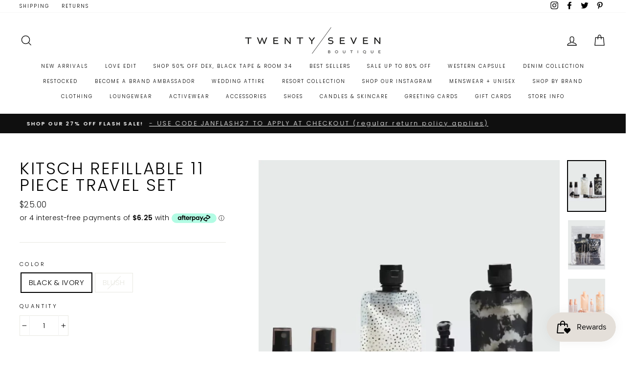

--- FILE ---
content_type: text/html; charset=utf-8
request_url: https://27boutique.com/products/kitsch-refillable-11pc-travel-set
body_size: 57831
content:
<!doctype html>
<html class="no-js" lang="en">
<head>
  <!-- Google Tag Manager -->
<script>(function(w,d,s,l,i){w[l]=w[l]||[];w[l].push({'gtm.start':
new Date().getTime(),event:'gtm.js'});var f=d.getElementsByTagName(s)[0],
j=d.createElement(s),dl=l!='dataLayer'?'&l='+l:'';j.async=true;j.src=
'https://www.googletagmanager.com/gtm.js?id='+i+dl;f.parentNode.insertBefore(j,f);
})(window,document,'script','dataLayer','GTM-NGX3FMHD');</script>
<!-- End Google Tag Manager -->
  <meta charset="utf-8">
  <meta http-equiv="X-UA-Compatible" content="IE=edge,chrome=1">
  <meta name="viewport" content="width=device-width,initial-scale=1">
  <meta name="theme-color" content="#111111">
  <link rel="canonical" href="https://27boutique.com/products/kitsch-refillable-11pc-travel-set">
  <meta name="format-detection" content="telephone=no">
  <meta name="facebook-domain-verification" content="6n76mswac51hbaobh6qkd8uavweerm" /><link rel="shortcut icon" href="//27boutique.com/cdn/shop/files/favi-27_9ad66ad6-fab8-41c3-8814-ef4cbad22483_32x32.png?v=1621202718" type="image/png" />
  <title>KITSCH Refillable 11 Piece Travel Set
&ndash; 27 Boutique
</title><meta name="description" content="Kitsch Refillable 11 Piece Travel Set in black/ivory &amp;amp; blush. This 11 piece travel set meets TSA standards for carrying liquids and is BPA-free, non-toxic, and environmentally friendly. Its stylish design will look great on your vanity, and the mini packing tools make pouring a breeze. Plus, it&#39;s dishwasher safe fo"><meta property="og:site_name" content="27 Boutique">
  <meta property="og:url" content="https://27boutique.com/products/kitsch-refillable-11pc-travel-set">
  <meta property="og:title" content="KITSCH Refillable 11 Piece Travel Set">
  <meta property="og:type" content="product">
  <meta property="og:description" content="Kitsch Refillable 11 Piece Travel Set in black/ivory &amp;amp; blush. This 11 piece travel set meets TSA standards for carrying liquids and is BPA-free, non-toxic, and environmentally friendly. Its stylish design will look great on your vanity, and the mini packing tools make pouring a breeze. Plus, it&#39;s dishwasher safe fo"><meta property="og:price:amount" content="25.00">
    <meta property="og:price:currency" content="CAD"><meta property="og:image" content="http://27boutique.com/cdn/shop/products/ultimate-travel-11pc-set-black-ivory-151297_1200x630.jpg?v=1669505349"><meta property="og:image" content="http://27boutique.com/cdn/shop/products/ultimate-travel-11pc-set-black-ivory-735767_1200x630.jpg?v=1669505348"><meta property="og:image" content="http://27boutique.com/cdn/shop/products/4345-Travel-ultimate-travel-11pc-blush-1280x1280px_2_1200x630.jpg?v=1669505349">
  <meta property="og:image:secure_url" content="https://27boutique.com/cdn/shop/products/ultimate-travel-11pc-set-black-ivory-151297_1200x630.jpg?v=1669505349"><meta property="og:image:secure_url" content="https://27boutique.com/cdn/shop/products/ultimate-travel-11pc-set-black-ivory-735767_1200x630.jpg?v=1669505348"><meta property="og:image:secure_url" content="https://27boutique.com/cdn/shop/products/4345-Travel-ultimate-travel-11pc-blush-1280x1280px_2_1200x630.jpg?v=1669505349">
  <meta name="twitter:site" content="@27_Boutique">
  <meta name="twitter:card" content="summary_large_image">
  <meta name="twitter:title" content="KITSCH Refillable 11 Piece Travel Set">
  <meta name="twitter:description" content="Kitsch Refillable 11 Piece Travel Set in black/ivory &amp;amp; blush. This 11 piece travel set meets TSA standards for carrying liquids and is BPA-free, non-toxic, and environmentally friendly. Its stylish design will look great on your vanity, and the mini packing tools make pouring a breeze. Plus, it&#39;s dishwasher safe fo">


  <style data-shopify>
  @font-face {
  font-family: Poppins;
  font-weight: 300;
  font-style: normal;
  src: url("//27boutique.com/cdn/fonts/poppins/poppins_n3.05f58335c3209cce17da4f1f1ab324ebe2982441.woff2") format("woff2"),
       url("//27boutique.com/cdn/fonts/poppins/poppins_n3.6971368e1f131d2c8ff8e3a44a36b577fdda3ff5.woff") format("woff");
}

  @font-face {
  font-family: Poppins;
  font-weight: 300;
  font-style: normal;
  src: url("//27boutique.com/cdn/fonts/poppins/poppins_n3.05f58335c3209cce17da4f1f1ab324ebe2982441.woff2") format("woff2"),
       url("//27boutique.com/cdn/fonts/poppins/poppins_n3.6971368e1f131d2c8ff8e3a44a36b577fdda3ff5.woff") format("woff");
}


  @font-face {
  font-family: Poppins;
  font-weight: 600;
  font-style: normal;
  src: url("//27boutique.com/cdn/fonts/poppins/poppins_n6.aa29d4918bc243723d56b59572e18228ed0786f6.woff2") format("woff2"),
       url("//27boutique.com/cdn/fonts/poppins/poppins_n6.5f815d845fe073750885d5b7e619ee00e8111208.woff") format("woff");
}

  @font-face {
  font-family: Poppins;
  font-weight: 300;
  font-style: italic;
  src: url("//27boutique.com/cdn/fonts/poppins/poppins_i3.8536b4423050219f608e17f134fe9ea3b01ed890.woff2") format("woff2"),
       url("//27boutique.com/cdn/fonts/poppins/poppins_i3.0f4433ada196bcabf726ed78f8e37e0995762f7f.woff") format("woff");
}

  @font-face {
  font-family: Poppins;
  font-weight: 600;
  font-style: italic;
  src: url("//27boutique.com/cdn/fonts/poppins/poppins_i6.bb8044d6203f492888d626dafda3c2999253e8e9.woff2") format("woff2"),
       url("//27boutique.com/cdn/fonts/poppins/poppins_i6.e233dec1a61b1e7dead9f920159eda42280a02c3.woff") format("woff");
}

</style>

  <link href="//27boutique.com/cdn/shop/t/16/assets/theme.scss.css?v=150468092316416578851759503246" rel="stylesheet" type="text/css" media="all" />

  <style data-shopify>
    .collection-item__title {
      font-size: 20.8px;
    }

    @media screen and (min-width: 769px) {
      .collection-item__title {
        font-size: 26px;
      }
    }
  </style>

  <script>
    document.documentElement.className = document.documentElement.className.replace('no-js', 'js');

    window.theme = window.theme || {};
    theme.strings = {
      addToCart: "Add to cart",
      soldOut: "Sold Out",
      unavailable: "Unavailable",
      stockLabel: "Only [count] in stock!",
      savePrice: "Save [saved_amount]",
      cartEmpty: "Your cart is currently empty.",
      cartTermsConfirmation: "You must agree with the return policy to check out"
    };
    theme.settings = {
      dynamicVariantsEnable: true,
      dynamicVariantType: "button",
      cartType: "drawer",
      currenciesEnabled: false,
      nativeMultiCurrency: 107 > 1 ? true : false,
      moneyFormat: "${{amount}}",
      saveType: "dollar",
      recentlyViewedEnabled: false,
      inventoryThreshold: 2,
      quickView: true,
      themeVersion: "2.3.0"
    };
  </script>

  <script>window.performance && window.performance.mark && window.performance.mark('shopify.content_for_header.start');</script><meta id="shopify-digital-wallet" name="shopify-digital-wallet" content="/3094321/digital_wallets/dialog">
<meta name="shopify-checkout-api-token" content="b446428c3b57b1f4f5c2759fffc6f2d8">
<link rel="alternate" type="application/json+oembed" href="https://27boutique.com/products/kitsch-refillable-11pc-travel-set.oembed">
<script async="async" src="/checkouts/internal/preloads.js?locale=en-CA"></script>
<link rel="preconnect" href="https://shop.app" crossorigin="anonymous">
<script async="async" src="https://shop.app/checkouts/internal/preloads.js?locale=en-CA&shop_id=3094321" crossorigin="anonymous"></script>
<script id="shopify-features" type="application/json">{"accessToken":"b446428c3b57b1f4f5c2759fffc6f2d8","betas":["rich-media-storefront-analytics"],"domain":"27boutique.com","predictiveSearch":true,"shopId":3094321,"locale":"en"}</script>
<script>var Shopify = Shopify || {};
Shopify.shop = "27-boutique.myshopify.com";
Shopify.locale = "en";
Shopify.currency = {"active":"CAD","rate":"1.0"};
Shopify.country = "CA";
Shopify.theme = {"name":"Startsellingonline.ca 2020 theme","id":79975219272,"schema_name":"Impulse","schema_version":"2.3.0","theme_store_id":null,"role":"main"};
Shopify.theme.handle = "null";
Shopify.theme.style = {"id":null,"handle":null};
Shopify.cdnHost = "27boutique.com/cdn";
Shopify.routes = Shopify.routes || {};
Shopify.routes.root = "/";</script>
<script type="module">!function(o){(o.Shopify=o.Shopify||{}).modules=!0}(window);</script>
<script>!function(o){function n(){var o=[];function n(){o.push(Array.prototype.slice.apply(arguments))}return n.q=o,n}var t=o.Shopify=o.Shopify||{};t.loadFeatures=n(),t.autoloadFeatures=n()}(window);</script>
<script>
  window.ShopifyPay = window.ShopifyPay || {};
  window.ShopifyPay.apiHost = "shop.app\/pay";
  window.ShopifyPay.redirectState = null;
</script>
<script id="shop-js-analytics" type="application/json">{"pageType":"product"}</script>
<script defer="defer" async type="module" src="//27boutique.com/cdn/shopifycloud/shop-js/modules/v2/client.init-shop-cart-sync_BN7fPSNr.en.esm.js"></script>
<script defer="defer" async type="module" src="//27boutique.com/cdn/shopifycloud/shop-js/modules/v2/chunk.common_Cbph3Kss.esm.js"></script>
<script defer="defer" async type="module" src="//27boutique.com/cdn/shopifycloud/shop-js/modules/v2/chunk.modal_DKumMAJ1.esm.js"></script>
<script type="module">
  await import("//27boutique.com/cdn/shopifycloud/shop-js/modules/v2/client.init-shop-cart-sync_BN7fPSNr.en.esm.js");
await import("//27boutique.com/cdn/shopifycloud/shop-js/modules/v2/chunk.common_Cbph3Kss.esm.js");
await import("//27boutique.com/cdn/shopifycloud/shop-js/modules/v2/chunk.modal_DKumMAJ1.esm.js");

  window.Shopify.SignInWithShop?.initShopCartSync?.({"fedCMEnabled":true,"windoidEnabled":true});

</script>
<script>
  window.Shopify = window.Shopify || {};
  if (!window.Shopify.featureAssets) window.Shopify.featureAssets = {};
  window.Shopify.featureAssets['shop-js'] = {"shop-cart-sync":["modules/v2/client.shop-cart-sync_CJVUk8Jm.en.esm.js","modules/v2/chunk.common_Cbph3Kss.esm.js","modules/v2/chunk.modal_DKumMAJ1.esm.js"],"init-fed-cm":["modules/v2/client.init-fed-cm_7Fvt41F4.en.esm.js","modules/v2/chunk.common_Cbph3Kss.esm.js","modules/v2/chunk.modal_DKumMAJ1.esm.js"],"init-shop-email-lookup-coordinator":["modules/v2/client.init-shop-email-lookup-coordinator_Cc088_bR.en.esm.js","modules/v2/chunk.common_Cbph3Kss.esm.js","modules/v2/chunk.modal_DKumMAJ1.esm.js"],"init-windoid":["modules/v2/client.init-windoid_hPopwJRj.en.esm.js","modules/v2/chunk.common_Cbph3Kss.esm.js","modules/v2/chunk.modal_DKumMAJ1.esm.js"],"shop-button":["modules/v2/client.shop-button_B0jaPSNF.en.esm.js","modules/v2/chunk.common_Cbph3Kss.esm.js","modules/v2/chunk.modal_DKumMAJ1.esm.js"],"shop-cash-offers":["modules/v2/client.shop-cash-offers_DPIskqss.en.esm.js","modules/v2/chunk.common_Cbph3Kss.esm.js","modules/v2/chunk.modal_DKumMAJ1.esm.js"],"shop-toast-manager":["modules/v2/client.shop-toast-manager_CK7RT69O.en.esm.js","modules/v2/chunk.common_Cbph3Kss.esm.js","modules/v2/chunk.modal_DKumMAJ1.esm.js"],"init-shop-cart-sync":["modules/v2/client.init-shop-cart-sync_BN7fPSNr.en.esm.js","modules/v2/chunk.common_Cbph3Kss.esm.js","modules/v2/chunk.modal_DKumMAJ1.esm.js"],"init-customer-accounts-sign-up":["modules/v2/client.init-customer-accounts-sign-up_CfPf4CXf.en.esm.js","modules/v2/client.shop-login-button_DeIztwXF.en.esm.js","modules/v2/chunk.common_Cbph3Kss.esm.js","modules/v2/chunk.modal_DKumMAJ1.esm.js"],"pay-button":["modules/v2/client.pay-button_CgIwFSYN.en.esm.js","modules/v2/chunk.common_Cbph3Kss.esm.js","modules/v2/chunk.modal_DKumMAJ1.esm.js"],"init-customer-accounts":["modules/v2/client.init-customer-accounts_DQ3x16JI.en.esm.js","modules/v2/client.shop-login-button_DeIztwXF.en.esm.js","modules/v2/chunk.common_Cbph3Kss.esm.js","modules/v2/chunk.modal_DKumMAJ1.esm.js"],"avatar":["modules/v2/client.avatar_BTnouDA3.en.esm.js"],"init-shop-for-new-customer-accounts":["modules/v2/client.init-shop-for-new-customer-accounts_CsZy_esa.en.esm.js","modules/v2/client.shop-login-button_DeIztwXF.en.esm.js","modules/v2/chunk.common_Cbph3Kss.esm.js","modules/v2/chunk.modal_DKumMAJ1.esm.js"],"shop-follow-button":["modules/v2/client.shop-follow-button_BRMJjgGd.en.esm.js","modules/v2/chunk.common_Cbph3Kss.esm.js","modules/v2/chunk.modal_DKumMAJ1.esm.js"],"checkout-modal":["modules/v2/client.checkout-modal_B9Drz_yf.en.esm.js","modules/v2/chunk.common_Cbph3Kss.esm.js","modules/v2/chunk.modal_DKumMAJ1.esm.js"],"shop-login-button":["modules/v2/client.shop-login-button_DeIztwXF.en.esm.js","modules/v2/chunk.common_Cbph3Kss.esm.js","modules/v2/chunk.modal_DKumMAJ1.esm.js"],"lead-capture":["modules/v2/client.lead-capture_DXYzFM3R.en.esm.js","modules/v2/chunk.common_Cbph3Kss.esm.js","modules/v2/chunk.modal_DKumMAJ1.esm.js"],"shop-login":["modules/v2/client.shop-login_CA5pJqmO.en.esm.js","modules/v2/chunk.common_Cbph3Kss.esm.js","modules/v2/chunk.modal_DKumMAJ1.esm.js"],"payment-terms":["modules/v2/client.payment-terms_BxzfvcZJ.en.esm.js","modules/v2/chunk.common_Cbph3Kss.esm.js","modules/v2/chunk.modal_DKumMAJ1.esm.js"]};
</script>
<script>(function() {
  var isLoaded = false;
  function asyncLoad() {
    if (isLoaded) return;
    isLoaded = true;
    var urls = ["https:\/\/cdn.shopify.com\/s\/files\/1\/0309\/4321\/t\/16\/assets\/subscribe-it.js?v=1687908608\u0026shop=27-boutique.myshopify.com","https:\/\/insurance.parcelpanel.com\/static\/checkout\/insurance.js?shop=27-boutique.myshopify.com","https:\/\/sellup.herokuapp.com\/upseller.js?shop=27-boutique.myshopify.com"];
    for (var i = 0; i < urls.length; i++) {
      var s = document.createElement('script');
      s.type = 'text/javascript';
      s.async = true;
      s.src = urls[i];
      var x = document.getElementsByTagName('script')[0];
      x.parentNode.insertBefore(s, x);
    }
  };
  if(window.attachEvent) {
    window.attachEvent('onload', asyncLoad);
  } else {
    window.addEventListener('load', asyncLoad, false);
  }
})();</script>
<script id="__st">var __st={"a":3094321,"offset":-25200,"reqid":"9db9a852-dad3-4493-a14b-c08c30f773c0-1769724239","pageurl":"27boutique.com\/products\/kitsch-refillable-11pc-travel-set","u":"a539afebe9ca","p":"product","rtyp":"product","rid":7956421181663};</script>
<script>window.ShopifyPaypalV4VisibilityTracking = true;</script>
<script id="captcha-bootstrap">!function(){'use strict';const t='contact',e='account',n='new_comment',o=[[t,t],['blogs',n],['comments',n],[t,'customer']],c=[[e,'customer_login'],[e,'guest_login'],[e,'recover_customer_password'],[e,'create_customer']],r=t=>t.map((([t,e])=>`form[action*='/${t}']:not([data-nocaptcha='true']) input[name='form_type'][value='${e}']`)).join(','),a=t=>()=>t?[...document.querySelectorAll(t)].map((t=>t.form)):[];function s(){const t=[...o],e=r(t);return a(e)}const i='password',u='form_key',d=['recaptcha-v3-token','g-recaptcha-response','h-captcha-response',i],f=()=>{try{return window.sessionStorage}catch{return}},m='__shopify_v',_=t=>t.elements[u];function p(t,e,n=!1){try{const o=window.sessionStorage,c=JSON.parse(o.getItem(e)),{data:r}=function(t){const{data:e,action:n}=t;return t[m]||n?{data:e,action:n}:{data:t,action:n}}(c);for(const[e,n]of Object.entries(r))t.elements[e]&&(t.elements[e].value=n);n&&o.removeItem(e)}catch(o){console.error('form repopulation failed',{error:o})}}const l='form_type',E='cptcha';function T(t){t.dataset[E]=!0}const w=window,h=w.document,L='Shopify',v='ce_forms',y='captcha';let A=!1;((t,e)=>{const n=(g='f06e6c50-85a8-45c8-87d0-21a2b65856fe',I='https://cdn.shopify.com/shopifycloud/storefront-forms-hcaptcha/ce_storefront_forms_captcha_hcaptcha.v1.5.2.iife.js',D={infoText:'Protected by hCaptcha',privacyText:'Privacy',termsText:'Terms'},(t,e,n)=>{const o=w[L][v],c=o.bindForm;if(c)return c(t,g,e,D).then(n);var r;o.q.push([[t,g,e,D],n]),r=I,A||(h.body.append(Object.assign(h.createElement('script'),{id:'captcha-provider',async:!0,src:r})),A=!0)});var g,I,D;w[L]=w[L]||{},w[L][v]=w[L][v]||{},w[L][v].q=[],w[L][y]=w[L][y]||{},w[L][y].protect=function(t,e){n(t,void 0,e),T(t)},Object.freeze(w[L][y]),function(t,e,n,w,h,L){const[v,y,A,g]=function(t,e,n){const i=e?o:[],u=t?c:[],d=[...i,...u],f=r(d),m=r(i),_=r(d.filter((([t,e])=>n.includes(e))));return[a(f),a(m),a(_),s()]}(w,h,L),I=t=>{const e=t.target;return e instanceof HTMLFormElement?e:e&&e.form},D=t=>v().includes(t);t.addEventListener('submit',(t=>{const e=I(t);if(!e)return;const n=D(e)&&!e.dataset.hcaptchaBound&&!e.dataset.recaptchaBound,o=_(e),c=g().includes(e)&&(!o||!o.value);(n||c)&&t.preventDefault(),c&&!n&&(function(t){try{if(!f())return;!function(t){const e=f();if(!e)return;const n=_(t);if(!n)return;const o=n.value;o&&e.removeItem(o)}(t);const e=Array.from(Array(32),(()=>Math.random().toString(36)[2])).join('');!function(t,e){_(t)||t.append(Object.assign(document.createElement('input'),{type:'hidden',name:u})),t.elements[u].value=e}(t,e),function(t,e){const n=f();if(!n)return;const o=[...t.querySelectorAll(`input[type='${i}']`)].map((({name:t})=>t)),c=[...d,...o],r={};for(const[a,s]of new FormData(t).entries())c.includes(a)||(r[a]=s);n.setItem(e,JSON.stringify({[m]:1,action:t.action,data:r}))}(t,e)}catch(e){console.error('failed to persist form',e)}}(e),e.submit())}));const S=(t,e)=>{t&&!t.dataset[E]&&(n(t,e.some((e=>e===t))),T(t))};for(const o of['focusin','change'])t.addEventListener(o,(t=>{const e=I(t);D(e)&&S(e,y())}));const B=e.get('form_key'),M=e.get(l),P=B&&M;t.addEventListener('DOMContentLoaded',(()=>{const t=y();if(P)for(const e of t)e.elements[l].value===M&&p(e,B);[...new Set([...A(),...v().filter((t=>'true'===t.dataset.shopifyCaptcha))])].forEach((e=>S(e,t)))}))}(h,new URLSearchParams(w.location.search),n,t,e,['guest_login'])})(!0,!0)}();</script>
<script integrity="sha256-4kQ18oKyAcykRKYeNunJcIwy7WH5gtpwJnB7kiuLZ1E=" data-source-attribution="shopify.loadfeatures" defer="defer" src="//27boutique.com/cdn/shopifycloud/storefront/assets/storefront/load_feature-a0a9edcb.js" crossorigin="anonymous"></script>
<script crossorigin="anonymous" defer="defer" src="//27boutique.com/cdn/shopifycloud/storefront/assets/shopify_pay/storefront-65b4c6d7.js?v=20250812"></script>
<script data-source-attribution="shopify.dynamic_checkout.dynamic.init">var Shopify=Shopify||{};Shopify.PaymentButton=Shopify.PaymentButton||{isStorefrontPortableWallets:!0,init:function(){window.Shopify.PaymentButton.init=function(){};var t=document.createElement("script");t.src="https://27boutique.com/cdn/shopifycloud/portable-wallets/latest/portable-wallets.en.js",t.type="module",document.head.appendChild(t)}};
</script>
<script data-source-attribution="shopify.dynamic_checkout.buyer_consent">
  function portableWalletsHideBuyerConsent(e){var t=document.getElementById("shopify-buyer-consent"),n=document.getElementById("shopify-subscription-policy-button");t&&n&&(t.classList.add("hidden"),t.setAttribute("aria-hidden","true"),n.removeEventListener("click",e))}function portableWalletsShowBuyerConsent(e){var t=document.getElementById("shopify-buyer-consent"),n=document.getElementById("shopify-subscription-policy-button");t&&n&&(t.classList.remove("hidden"),t.removeAttribute("aria-hidden"),n.addEventListener("click",e))}window.Shopify?.PaymentButton&&(window.Shopify.PaymentButton.hideBuyerConsent=portableWalletsHideBuyerConsent,window.Shopify.PaymentButton.showBuyerConsent=portableWalletsShowBuyerConsent);
</script>
<script data-source-attribution="shopify.dynamic_checkout.cart.bootstrap">document.addEventListener("DOMContentLoaded",(function(){function t(){return document.querySelector("shopify-accelerated-checkout-cart, shopify-accelerated-checkout")}if(t())Shopify.PaymentButton.init();else{new MutationObserver((function(e,n){t()&&(Shopify.PaymentButton.init(),n.disconnect())})).observe(document.body,{childList:!0,subtree:!0})}}));
</script>
<link id="shopify-accelerated-checkout-styles" rel="stylesheet" media="screen" href="https://27boutique.com/cdn/shopifycloud/portable-wallets/latest/accelerated-checkout-backwards-compat.css" crossorigin="anonymous">
<style id="shopify-accelerated-checkout-cart">
        #shopify-buyer-consent {
  margin-top: 1em;
  display: inline-block;
  width: 100%;
}

#shopify-buyer-consent.hidden {
  display: none;
}

#shopify-subscription-policy-button {
  background: none;
  border: none;
  padding: 0;
  text-decoration: underline;
  font-size: inherit;
  cursor: pointer;
}

#shopify-subscription-policy-button::before {
  box-shadow: none;
}

      </style>

<script>window.performance && window.performance.mark && window.performance.mark('shopify.content_for_header.end');</script>

  <script src="//27boutique.com/cdn/shop/t/16/assets/vendor-scripts-v2.js" defer="defer"></script>

  

  <script src="//27boutique.com/cdn/shop/t/16/assets/theme.js?v=30599669647961872871575576450" defer="defer"></script><!-- In Store Pickup Local Delivery by Logbase - Starts -->
                                        <script src='https://slots-app.logbase.io/slots-script-tag.js?shop=27-boutique.myshopify.com' defer></script>
                                        <script type="text/javascript" src="https://slots-app.logbase.io/datetime-slot-picker/datetime-slot-picker.js"></script>
                                    <!-- In Store Pickup Local Delivery by Logbase - Ends -->
<!-- BEGIN app block: shopify://apps/klaviyo-email-marketing-sms/blocks/klaviyo-onsite-embed/2632fe16-c075-4321-a88b-50b567f42507 -->












  <script async src="https://static.klaviyo.com/onsite/js/TP8bUg/klaviyo.js?company_id=TP8bUg"></script>
  <script>!function(){if(!window.klaviyo){window._klOnsite=window._klOnsite||[];try{window.klaviyo=new Proxy({},{get:function(n,i){return"push"===i?function(){var n;(n=window._klOnsite).push.apply(n,arguments)}:function(){for(var n=arguments.length,o=new Array(n),w=0;w<n;w++)o[w]=arguments[w];var t="function"==typeof o[o.length-1]?o.pop():void 0,e=new Promise((function(n){window._klOnsite.push([i].concat(o,[function(i){t&&t(i),n(i)}]))}));return e}}})}catch(n){window.klaviyo=window.klaviyo||[],window.klaviyo.push=function(){var n;(n=window._klOnsite).push.apply(n,arguments)}}}}();</script>

  
    <script id="viewed_product">
      if (item == null) {
        var _learnq = _learnq || [];

        var MetafieldReviews = null
        var MetafieldYotpoRating = null
        var MetafieldYotpoCount = null
        var MetafieldLooxRating = null
        var MetafieldLooxCount = null
        var okendoProduct = null
        var okendoProductReviewCount = null
        var okendoProductReviewAverageValue = null
        try {
          // The following fields are used for Customer Hub recently viewed in order to add reviews.
          // This information is not part of __kla_viewed. Instead, it is part of __kla_viewed_reviewed_items
          MetafieldReviews = {};
          MetafieldYotpoRating = null
          MetafieldYotpoCount = null
          MetafieldLooxRating = null
          MetafieldLooxCount = null

          okendoProduct = null
          // If the okendo metafield is not legacy, it will error, which then requires the new json formatted data
          if (okendoProduct && 'error' in okendoProduct) {
            okendoProduct = null
          }
          okendoProductReviewCount = okendoProduct ? okendoProduct.reviewCount : null
          okendoProductReviewAverageValue = okendoProduct ? okendoProduct.reviewAverageValue : null
        } catch (error) {
          console.error('Error in Klaviyo onsite reviews tracking:', error);
        }

        var item = {
          Name: "KITSCH Refillable 11 Piece Travel Set",
          ProductID: 7956421181663,
          Categories: ["EXCLUDED FLASH SALE ITEMS","Gift Ideas","Hair Accessories","Kitsch","Restocked","Skincare \u0026 Skincare Tools","STOCKING STUFFERS UNDER $50"],
          ImageURL: "https://27boutique.com/cdn/shop/products/ultimate-travel-11pc-set-black-ivory-151297_grande.jpg?v=1669505349",
          URL: "https://27boutique.com/products/kitsch-refillable-11pc-travel-set",
          Brand: "Kitsch",
          Price: "$25.00",
          Value: "25.00",
          CompareAtPrice: "$25.00"
        };
        _learnq.push(['track', 'Viewed Product', item]);
        _learnq.push(['trackViewedItem', {
          Title: item.Name,
          ItemId: item.ProductID,
          Categories: item.Categories,
          ImageUrl: item.ImageURL,
          Url: item.URL,
          Metadata: {
            Brand: item.Brand,
            Price: item.Price,
            Value: item.Value,
            CompareAtPrice: item.CompareAtPrice
          },
          metafields:{
            reviews: MetafieldReviews,
            yotpo:{
              rating: MetafieldYotpoRating,
              count: MetafieldYotpoCount,
            },
            loox:{
              rating: MetafieldLooxRating,
              count: MetafieldLooxCount,
            },
            okendo: {
              rating: okendoProductReviewAverageValue,
              count: okendoProductReviewCount,
            }
          }
        }]);
      }
    </script>
  




  <script>
    window.klaviyoReviewsProductDesignMode = false
  </script>







<!-- END app block --><script src="https://cdn.shopify.com/extensions/019c0b10-42ca-7992-93d2-382def64a353/smile-io-281/assets/smile-loader.js" type="text/javascript" defer="defer"></script>
<link href="https://monorail-edge.shopifysvc.com" rel="dns-prefetch">
<script>(function(){if ("sendBeacon" in navigator && "performance" in window) {try {var session_token_from_headers = performance.getEntriesByType('navigation')[0].serverTiming.find(x => x.name == '_s').description;} catch {var session_token_from_headers = undefined;}var session_cookie_matches = document.cookie.match(/_shopify_s=([^;]*)/);var session_token_from_cookie = session_cookie_matches && session_cookie_matches.length === 2 ? session_cookie_matches[1] : "";var session_token = session_token_from_headers || session_token_from_cookie || "";function handle_abandonment_event(e) {var entries = performance.getEntries().filter(function(entry) {return /monorail-edge.shopifysvc.com/.test(entry.name);});if (!window.abandonment_tracked && entries.length === 0) {window.abandonment_tracked = true;var currentMs = Date.now();var navigation_start = performance.timing.navigationStart;var payload = {shop_id: 3094321,url: window.location.href,navigation_start,duration: currentMs - navigation_start,session_token,page_type: "product"};window.navigator.sendBeacon("https://monorail-edge.shopifysvc.com/v1/produce", JSON.stringify({schema_id: "online_store_buyer_site_abandonment/1.1",payload: payload,metadata: {event_created_at_ms: currentMs,event_sent_at_ms: currentMs}}));}}window.addEventListener('pagehide', handle_abandonment_event);}}());</script>
<script id="web-pixels-manager-setup">(function e(e,d,r,n,o){if(void 0===o&&(o={}),!Boolean(null===(a=null===(i=window.Shopify)||void 0===i?void 0:i.analytics)||void 0===a?void 0:a.replayQueue)){var i,a;window.Shopify=window.Shopify||{};var t=window.Shopify;t.analytics=t.analytics||{};var s=t.analytics;s.replayQueue=[],s.publish=function(e,d,r){return s.replayQueue.push([e,d,r]),!0};try{self.performance.mark("wpm:start")}catch(e){}var l=function(){var e={modern:/Edge?\/(1{2}[4-9]|1[2-9]\d|[2-9]\d{2}|\d{4,})\.\d+(\.\d+|)|Firefox\/(1{2}[4-9]|1[2-9]\d|[2-9]\d{2}|\d{4,})\.\d+(\.\d+|)|Chrom(ium|e)\/(9{2}|\d{3,})\.\d+(\.\d+|)|(Maci|X1{2}).+ Version\/(15\.\d+|(1[6-9]|[2-9]\d|\d{3,})\.\d+)([,.]\d+|)( \(\w+\)|)( Mobile\/\w+|) Safari\/|Chrome.+OPR\/(9{2}|\d{3,})\.\d+\.\d+|(CPU[ +]OS|iPhone[ +]OS|CPU[ +]iPhone|CPU IPhone OS|CPU iPad OS)[ +]+(15[._]\d+|(1[6-9]|[2-9]\d|\d{3,})[._]\d+)([._]\d+|)|Android:?[ /-](13[3-9]|1[4-9]\d|[2-9]\d{2}|\d{4,})(\.\d+|)(\.\d+|)|Android.+Firefox\/(13[5-9]|1[4-9]\d|[2-9]\d{2}|\d{4,})\.\d+(\.\d+|)|Android.+Chrom(ium|e)\/(13[3-9]|1[4-9]\d|[2-9]\d{2}|\d{4,})\.\d+(\.\d+|)|SamsungBrowser\/([2-9]\d|\d{3,})\.\d+/,legacy:/Edge?\/(1[6-9]|[2-9]\d|\d{3,})\.\d+(\.\d+|)|Firefox\/(5[4-9]|[6-9]\d|\d{3,})\.\d+(\.\d+|)|Chrom(ium|e)\/(5[1-9]|[6-9]\d|\d{3,})\.\d+(\.\d+|)([\d.]+$|.*Safari\/(?![\d.]+ Edge\/[\d.]+$))|(Maci|X1{2}).+ Version\/(10\.\d+|(1[1-9]|[2-9]\d|\d{3,})\.\d+)([,.]\d+|)( \(\w+\)|)( Mobile\/\w+|) Safari\/|Chrome.+OPR\/(3[89]|[4-9]\d|\d{3,})\.\d+\.\d+|(CPU[ +]OS|iPhone[ +]OS|CPU[ +]iPhone|CPU IPhone OS|CPU iPad OS)[ +]+(10[._]\d+|(1[1-9]|[2-9]\d|\d{3,})[._]\d+)([._]\d+|)|Android:?[ /-](13[3-9]|1[4-9]\d|[2-9]\d{2}|\d{4,})(\.\d+|)(\.\d+|)|Mobile Safari.+OPR\/([89]\d|\d{3,})\.\d+\.\d+|Android.+Firefox\/(13[5-9]|1[4-9]\d|[2-9]\d{2}|\d{4,})\.\d+(\.\d+|)|Android.+Chrom(ium|e)\/(13[3-9]|1[4-9]\d|[2-9]\d{2}|\d{4,})\.\d+(\.\d+|)|Android.+(UC? ?Browser|UCWEB|U3)[ /]?(15\.([5-9]|\d{2,})|(1[6-9]|[2-9]\d|\d{3,})\.\d+)\.\d+|SamsungBrowser\/(5\.\d+|([6-9]|\d{2,})\.\d+)|Android.+MQ{2}Browser\/(14(\.(9|\d{2,})|)|(1[5-9]|[2-9]\d|\d{3,})(\.\d+|))(\.\d+|)|K[Aa][Ii]OS\/(3\.\d+|([4-9]|\d{2,})\.\d+)(\.\d+|)/},d=e.modern,r=e.legacy,n=navigator.userAgent;return n.match(d)?"modern":n.match(r)?"legacy":"unknown"}(),u="modern"===l?"modern":"legacy",c=(null!=n?n:{modern:"",legacy:""})[u],f=function(e){return[e.baseUrl,"/wpm","/b",e.hashVersion,"modern"===e.buildTarget?"m":"l",".js"].join("")}({baseUrl:d,hashVersion:r,buildTarget:u}),m=function(e){var d=e.version,r=e.bundleTarget,n=e.surface,o=e.pageUrl,i=e.monorailEndpoint;return{emit:function(e){var a=e.status,t=e.errorMsg,s=(new Date).getTime(),l=JSON.stringify({metadata:{event_sent_at_ms:s},events:[{schema_id:"web_pixels_manager_load/3.1",payload:{version:d,bundle_target:r,page_url:o,status:a,surface:n,error_msg:t},metadata:{event_created_at_ms:s}}]});if(!i)return console&&console.warn&&console.warn("[Web Pixels Manager] No Monorail endpoint provided, skipping logging."),!1;try{return self.navigator.sendBeacon.bind(self.navigator)(i,l)}catch(e){}var u=new XMLHttpRequest;try{return u.open("POST",i,!0),u.setRequestHeader("Content-Type","text/plain"),u.send(l),!0}catch(e){return console&&console.warn&&console.warn("[Web Pixels Manager] Got an unhandled error while logging to Monorail."),!1}}}}({version:r,bundleTarget:l,surface:e.surface,pageUrl:self.location.href,monorailEndpoint:e.monorailEndpoint});try{o.browserTarget=l,function(e){var d=e.src,r=e.async,n=void 0===r||r,o=e.onload,i=e.onerror,a=e.sri,t=e.scriptDataAttributes,s=void 0===t?{}:t,l=document.createElement("script"),u=document.querySelector("head"),c=document.querySelector("body");if(l.async=n,l.src=d,a&&(l.integrity=a,l.crossOrigin="anonymous"),s)for(var f in s)if(Object.prototype.hasOwnProperty.call(s,f))try{l.dataset[f]=s[f]}catch(e){}if(o&&l.addEventListener("load",o),i&&l.addEventListener("error",i),u)u.appendChild(l);else{if(!c)throw new Error("Did not find a head or body element to append the script");c.appendChild(l)}}({src:f,async:!0,onload:function(){if(!function(){var e,d;return Boolean(null===(d=null===(e=window.Shopify)||void 0===e?void 0:e.analytics)||void 0===d?void 0:d.initialized)}()){var d=window.webPixelsManager.init(e)||void 0;if(d){var r=window.Shopify.analytics;r.replayQueue.forEach((function(e){var r=e[0],n=e[1],o=e[2];d.publishCustomEvent(r,n,o)})),r.replayQueue=[],r.publish=d.publishCustomEvent,r.visitor=d.visitor,r.initialized=!0}}},onerror:function(){return m.emit({status:"failed",errorMsg:"".concat(f," has failed to load")})},sri:function(e){var d=/^sha384-[A-Za-z0-9+/=]+$/;return"string"==typeof e&&d.test(e)}(c)?c:"",scriptDataAttributes:o}),m.emit({status:"loading"})}catch(e){m.emit({status:"failed",errorMsg:(null==e?void 0:e.message)||"Unknown error"})}}})({shopId: 3094321,storefrontBaseUrl: "https://27boutique.com",extensionsBaseUrl: "https://extensions.shopifycdn.com/cdn/shopifycloud/web-pixels-manager",monorailEndpoint: "https://monorail-edge.shopifysvc.com/unstable/produce_batch",surface: "storefront-renderer",enabledBetaFlags: ["2dca8a86"],webPixelsConfigList: [{"id":"1763213535","configuration":"{\"config\":\"{\\\"google_tag_ids\\\":[\\\"AW-16651753811\\\",\\\"GT-PZV5F53L\\\"],\\\"target_country\\\":\\\"ZZ\\\",\\\"gtag_events\\\":[{\\\"type\\\":\\\"begin_checkout\\\",\\\"action_label\\\":\\\"AW-16651753811\\\/-0K2CKylje0bENOyloQ-\\\"},{\\\"type\\\":\\\"search\\\",\\\"action_label\\\":\\\"AW-16651753811\\\/Gnz7CLilje0bENOyloQ-\\\"},{\\\"type\\\":\\\"view_item\\\",\\\"action_label\\\":[\\\"AW-16651753811\\\/9ZjzCLWlje0bENOyloQ-\\\",\\\"MC-0T1G4XD4D3\\\"]},{\\\"type\\\":\\\"purchase\\\",\\\"action_label\\\":[\\\"AW-16651753811\\\/80rHCKmlje0bENOyloQ-\\\",\\\"MC-0T1G4XD4D3\\\"]},{\\\"type\\\":\\\"page_view\\\",\\\"action_label\\\":[\\\"AW-16651753811\\\/xvxGCLKlje0bENOyloQ-\\\",\\\"MC-0T1G4XD4D3\\\"]},{\\\"type\\\":\\\"add_payment_info\\\",\\\"action_label\\\":\\\"AW-16651753811\\\/87mYCKWOne0bENOyloQ-\\\"},{\\\"type\\\":\\\"add_to_cart\\\",\\\"action_label\\\":\\\"AW-16651753811\\\/15j0CK-lje0bENOyloQ-\\\"}],\\\"enable_monitoring_mode\\\":false}\"}","eventPayloadVersion":"v1","runtimeContext":"OPEN","scriptVersion":"b2a88bafab3e21179ed38636efcd8a93","type":"APP","apiClientId":1780363,"privacyPurposes":[],"dataSharingAdjustments":{"protectedCustomerApprovalScopes":["read_customer_address","read_customer_email","read_customer_name","read_customer_personal_data","read_customer_phone"]}},{"id":"1659994335","configuration":"{\"accountID\":\"TP8bUg\",\"webPixelConfig\":\"eyJlbmFibGVBZGRlZFRvQ2FydEV2ZW50cyI6IHRydWV9\"}","eventPayloadVersion":"v1","runtimeContext":"STRICT","scriptVersion":"524f6c1ee37bacdca7657a665bdca589","type":"APP","apiClientId":123074,"privacyPurposes":["ANALYTICS","MARKETING"],"dataSharingAdjustments":{"protectedCustomerApprovalScopes":["read_customer_address","read_customer_email","read_customer_name","read_customer_personal_data","read_customer_phone"]}},{"id":"136249567","configuration":"{\"pixel_id\":\"189165439462303\",\"pixel_type\":\"facebook_pixel\",\"metaapp_system_user_token\":\"-\"}","eventPayloadVersion":"v1","runtimeContext":"OPEN","scriptVersion":"ca16bc87fe92b6042fbaa3acc2fbdaa6","type":"APP","apiClientId":2329312,"privacyPurposes":["ANALYTICS","MARKETING","SALE_OF_DATA"],"dataSharingAdjustments":{"protectedCustomerApprovalScopes":["read_customer_address","read_customer_email","read_customer_name","read_customer_personal_data","read_customer_phone"]}},{"id":"114786527","configuration":"{\"tagID\":\"2612602406825\"}","eventPayloadVersion":"v1","runtimeContext":"STRICT","scriptVersion":"18031546ee651571ed29edbe71a3550b","type":"APP","apiClientId":3009811,"privacyPurposes":["ANALYTICS","MARKETING","SALE_OF_DATA"],"dataSharingAdjustments":{"protectedCustomerApprovalScopes":["read_customer_address","read_customer_email","read_customer_name","read_customer_personal_data","read_customer_phone"]}},{"id":"78151903","eventPayloadVersion":"v1","runtimeContext":"LAX","scriptVersion":"1","type":"CUSTOM","privacyPurposes":["ANALYTICS"],"name":"Google Analytics tag (migrated)"},{"id":"shopify-app-pixel","configuration":"{}","eventPayloadVersion":"v1","runtimeContext":"STRICT","scriptVersion":"0450","apiClientId":"shopify-pixel","type":"APP","privacyPurposes":["ANALYTICS","MARKETING"]},{"id":"shopify-custom-pixel","eventPayloadVersion":"v1","runtimeContext":"LAX","scriptVersion":"0450","apiClientId":"shopify-pixel","type":"CUSTOM","privacyPurposes":["ANALYTICS","MARKETING"]}],isMerchantRequest: false,initData: {"shop":{"name":"27 Boutique","paymentSettings":{"currencyCode":"CAD"},"myshopifyDomain":"27-boutique.myshopify.com","countryCode":"CA","storefrontUrl":"https:\/\/27boutique.com"},"customer":null,"cart":null,"checkout":null,"productVariants":[{"price":{"amount":25.0,"currencyCode":"CAD"},"product":{"title":"KITSCH Refillable 11 Piece Travel Set","vendor":"Kitsch","id":"7956421181663","untranslatedTitle":"KITSCH Refillable 11 Piece Travel Set","url":"\/products\/kitsch-refillable-11pc-travel-set","type":"711 ACCESSORIES"},"id":"43815057850591","image":{"src":"\/\/27boutique.com\/cdn\/shop\/products\/ultimate-travel-11pc-set-black-ivory-151297.jpg?v=1669505349"},"sku":"","title":"BLACK \u0026 IVORY","untranslatedTitle":"BLACK \u0026 IVORY"},{"price":{"amount":25.0,"currencyCode":"CAD"},"product":{"title":"KITSCH Refillable 11 Piece Travel Set","vendor":"Kitsch","id":"7956421181663","untranslatedTitle":"KITSCH Refillable 11 Piece Travel Set","url":"\/products\/kitsch-refillable-11pc-travel-set","type":"711 ACCESSORIES"},"id":"43815057883359","image":{"src":"\/\/27boutique.com\/cdn\/shop\/products\/4345-Travel-ultimate-travel-11pc-blush-1280x1280px_2.jpg?v=1669505349"},"sku":"","title":"BLUSH","untranslatedTitle":"BLUSH"}],"purchasingCompany":null},},"https://27boutique.com/cdn","1d2a099fw23dfb22ep557258f5m7a2edbae",{"modern":"","legacy":""},{"shopId":"3094321","storefrontBaseUrl":"https:\/\/27boutique.com","extensionBaseUrl":"https:\/\/extensions.shopifycdn.com\/cdn\/shopifycloud\/web-pixels-manager","surface":"storefront-renderer","enabledBetaFlags":"[\"2dca8a86\"]","isMerchantRequest":"false","hashVersion":"1d2a099fw23dfb22ep557258f5m7a2edbae","publish":"custom","events":"[[\"page_viewed\",{}],[\"product_viewed\",{\"productVariant\":{\"price\":{\"amount\":25.0,\"currencyCode\":\"CAD\"},\"product\":{\"title\":\"KITSCH Refillable 11 Piece Travel Set\",\"vendor\":\"Kitsch\",\"id\":\"7956421181663\",\"untranslatedTitle\":\"KITSCH Refillable 11 Piece Travel Set\",\"url\":\"\/products\/kitsch-refillable-11pc-travel-set\",\"type\":\"711 ACCESSORIES\"},\"id\":\"43815057850591\",\"image\":{\"src\":\"\/\/27boutique.com\/cdn\/shop\/products\/ultimate-travel-11pc-set-black-ivory-151297.jpg?v=1669505349\"},\"sku\":\"\",\"title\":\"BLACK \u0026 IVORY\",\"untranslatedTitle\":\"BLACK \u0026 IVORY\"}}]]"});</script><script>
  window.ShopifyAnalytics = window.ShopifyAnalytics || {};
  window.ShopifyAnalytics.meta = window.ShopifyAnalytics.meta || {};
  window.ShopifyAnalytics.meta.currency = 'CAD';
  var meta = {"product":{"id":7956421181663,"gid":"gid:\/\/shopify\/Product\/7956421181663","vendor":"Kitsch","type":"711 ACCESSORIES","handle":"kitsch-refillable-11pc-travel-set","variants":[{"id":43815057850591,"price":2500,"name":"KITSCH Refillable 11 Piece Travel Set - BLACK \u0026 IVORY","public_title":"BLACK \u0026 IVORY","sku":""},{"id":43815057883359,"price":2500,"name":"KITSCH Refillable 11 Piece Travel Set - BLUSH","public_title":"BLUSH","sku":""}],"remote":false},"page":{"pageType":"product","resourceType":"product","resourceId":7956421181663,"requestId":"9db9a852-dad3-4493-a14b-c08c30f773c0-1769724239"}};
  for (var attr in meta) {
    window.ShopifyAnalytics.meta[attr] = meta[attr];
  }
</script>
<script class="analytics">
  (function () {
    var customDocumentWrite = function(content) {
      var jquery = null;

      if (window.jQuery) {
        jquery = window.jQuery;
      } else if (window.Checkout && window.Checkout.$) {
        jquery = window.Checkout.$;
      }

      if (jquery) {
        jquery('body').append(content);
      }
    };

    var hasLoggedConversion = function(token) {
      if (token) {
        return document.cookie.indexOf('loggedConversion=' + token) !== -1;
      }
      return false;
    }

    var setCookieIfConversion = function(token) {
      if (token) {
        var twoMonthsFromNow = new Date(Date.now());
        twoMonthsFromNow.setMonth(twoMonthsFromNow.getMonth() + 2);

        document.cookie = 'loggedConversion=' + token + '; expires=' + twoMonthsFromNow;
      }
    }

    var trekkie = window.ShopifyAnalytics.lib = window.trekkie = window.trekkie || [];
    if (trekkie.integrations) {
      return;
    }
    trekkie.methods = [
      'identify',
      'page',
      'ready',
      'track',
      'trackForm',
      'trackLink'
    ];
    trekkie.factory = function(method) {
      return function() {
        var args = Array.prototype.slice.call(arguments);
        args.unshift(method);
        trekkie.push(args);
        return trekkie;
      };
    };
    for (var i = 0; i < trekkie.methods.length; i++) {
      var key = trekkie.methods[i];
      trekkie[key] = trekkie.factory(key);
    }
    trekkie.load = function(config) {
      trekkie.config = config || {};
      trekkie.config.initialDocumentCookie = document.cookie;
      var first = document.getElementsByTagName('script')[0];
      var script = document.createElement('script');
      script.type = 'text/javascript';
      script.onerror = function(e) {
        var scriptFallback = document.createElement('script');
        scriptFallback.type = 'text/javascript';
        scriptFallback.onerror = function(error) {
                var Monorail = {
      produce: function produce(monorailDomain, schemaId, payload) {
        var currentMs = new Date().getTime();
        var event = {
          schema_id: schemaId,
          payload: payload,
          metadata: {
            event_created_at_ms: currentMs,
            event_sent_at_ms: currentMs
          }
        };
        return Monorail.sendRequest("https://" + monorailDomain + "/v1/produce", JSON.stringify(event));
      },
      sendRequest: function sendRequest(endpointUrl, payload) {
        // Try the sendBeacon API
        if (window && window.navigator && typeof window.navigator.sendBeacon === 'function' && typeof window.Blob === 'function' && !Monorail.isIos12()) {
          var blobData = new window.Blob([payload], {
            type: 'text/plain'
          });

          if (window.navigator.sendBeacon(endpointUrl, blobData)) {
            return true;
          } // sendBeacon was not successful

        } // XHR beacon

        var xhr = new XMLHttpRequest();

        try {
          xhr.open('POST', endpointUrl);
          xhr.setRequestHeader('Content-Type', 'text/plain');
          xhr.send(payload);
        } catch (e) {
          console.log(e);
        }

        return false;
      },
      isIos12: function isIos12() {
        return window.navigator.userAgent.lastIndexOf('iPhone; CPU iPhone OS 12_') !== -1 || window.navigator.userAgent.lastIndexOf('iPad; CPU OS 12_') !== -1;
      }
    };
    Monorail.produce('monorail-edge.shopifysvc.com',
      'trekkie_storefront_load_errors/1.1',
      {shop_id: 3094321,
      theme_id: 79975219272,
      app_name: "storefront",
      context_url: window.location.href,
      source_url: "//27boutique.com/cdn/s/trekkie.storefront.c59ea00e0474b293ae6629561379568a2d7c4bba.min.js"});

        };
        scriptFallback.async = true;
        scriptFallback.src = '//27boutique.com/cdn/s/trekkie.storefront.c59ea00e0474b293ae6629561379568a2d7c4bba.min.js';
        first.parentNode.insertBefore(scriptFallback, first);
      };
      script.async = true;
      script.src = '//27boutique.com/cdn/s/trekkie.storefront.c59ea00e0474b293ae6629561379568a2d7c4bba.min.js';
      first.parentNode.insertBefore(script, first);
    };
    trekkie.load(
      {"Trekkie":{"appName":"storefront","development":false,"defaultAttributes":{"shopId":3094321,"isMerchantRequest":null,"themeId":79975219272,"themeCityHash":"15360074740217950741","contentLanguage":"en","currency":"CAD","eventMetadataId":"9d7b71aa-517e-49cc-ba0f-cce82a4eac07"},"isServerSideCookieWritingEnabled":true,"monorailRegion":"shop_domain","enabledBetaFlags":["65f19447","b5387b81"]},"Session Attribution":{},"S2S":{"facebookCapiEnabled":true,"source":"trekkie-storefront-renderer","apiClientId":580111}}
    );

    var loaded = false;
    trekkie.ready(function() {
      if (loaded) return;
      loaded = true;

      window.ShopifyAnalytics.lib = window.trekkie;

      var originalDocumentWrite = document.write;
      document.write = customDocumentWrite;
      try { window.ShopifyAnalytics.merchantGoogleAnalytics.call(this); } catch(error) {};
      document.write = originalDocumentWrite;

      window.ShopifyAnalytics.lib.page(null,{"pageType":"product","resourceType":"product","resourceId":7956421181663,"requestId":"9db9a852-dad3-4493-a14b-c08c30f773c0-1769724239","shopifyEmitted":true});

      var match = window.location.pathname.match(/checkouts\/(.+)\/(thank_you|post_purchase)/)
      var token = match? match[1]: undefined;
      if (!hasLoggedConversion(token)) {
        setCookieIfConversion(token);
        window.ShopifyAnalytics.lib.track("Viewed Product",{"currency":"CAD","variantId":43815057850591,"productId":7956421181663,"productGid":"gid:\/\/shopify\/Product\/7956421181663","name":"KITSCH Refillable 11 Piece Travel Set - BLACK \u0026 IVORY","price":"25.00","sku":"","brand":"Kitsch","variant":"BLACK \u0026 IVORY","category":"711 ACCESSORIES","nonInteraction":true,"remote":false},undefined,undefined,{"shopifyEmitted":true});
      window.ShopifyAnalytics.lib.track("monorail:\/\/trekkie_storefront_viewed_product\/1.1",{"currency":"CAD","variantId":43815057850591,"productId":7956421181663,"productGid":"gid:\/\/shopify\/Product\/7956421181663","name":"KITSCH Refillable 11 Piece Travel Set - BLACK \u0026 IVORY","price":"25.00","sku":"","brand":"Kitsch","variant":"BLACK \u0026 IVORY","category":"711 ACCESSORIES","nonInteraction":true,"remote":false,"referer":"https:\/\/27boutique.com\/products\/kitsch-refillable-11pc-travel-set"});
      }
    });


        var eventsListenerScript = document.createElement('script');
        eventsListenerScript.async = true;
        eventsListenerScript.src = "//27boutique.com/cdn/shopifycloud/storefront/assets/shop_events_listener-3da45d37.js";
        document.getElementsByTagName('head')[0].appendChild(eventsListenerScript);

})();</script>
  <script>
  if (!window.ga || (window.ga && typeof window.ga !== 'function')) {
    window.ga = function ga() {
      (window.ga.q = window.ga.q || []).push(arguments);
      if (window.Shopify && window.Shopify.analytics && typeof window.Shopify.analytics.publish === 'function') {
        window.Shopify.analytics.publish("ga_stub_called", {}, {sendTo: "google_osp_migration"});
      }
      console.error("Shopify's Google Analytics stub called with:", Array.from(arguments), "\nSee https://help.shopify.com/manual/promoting-marketing/pixels/pixel-migration#google for more information.");
    };
    if (window.Shopify && window.Shopify.analytics && typeof window.Shopify.analytics.publish === 'function') {
      window.Shopify.analytics.publish("ga_stub_initialized", {}, {sendTo: "google_osp_migration"});
    }
  }
</script>
<script
  defer
  src="https://27boutique.com/cdn/shopifycloud/perf-kit/shopify-perf-kit-3.1.0.min.js"
  data-application="storefront-renderer"
  data-shop-id="3094321"
  data-render-region="gcp-us-central1"
  data-page-type="product"
  data-theme-instance-id="79975219272"
  data-theme-name="Impulse"
  data-theme-version="2.3.0"
  data-monorail-region="shop_domain"
  data-resource-timing-sampling-rate="10"
  data-shs="true"
  data-shs-beacon="true"
  data-shs-export-with-fetch="true"
  data-shs-logs-sample-rate="1"
  data-shs-beacon-endpoint="https://27boutique.com/api/collect"
></script>
</head>

<body class="template-product" data-transitions="false">

  
  

  <a class="in-page-link visually-hidden skip-link" href="#MainContent">Skip to content</a>

  <div id="PageContainer" class="page-container">
    <div class="transition-body">

    <div id="shopify-section-header" class="shopify-section">




<div id="NavDrawer" class="drawer drawer--left">
  <div class="drawer__fixed-header drawer__fixed-header--full">
    <div class="drawer__header drawer__header--full appear-animation appear-delay-1">
      <div class="h2 drawer__title">
        

      </div>
      <div class="drawer__close">
        <button type="button" class="drawer__close-button js-drawer-close">
          <svg aria-hidden="true" focusable="false" role="presentation" class="icon icon-close" viewBox="0 0 64 64"><path d="M19 17.61l27.12 27.13m0-27.12L19 44.74"/></svg>
          <span class="icon__fallback-text">Close menu</span>
        </button>
      </div>
    </div>
  </div>
  <div class="drawer__inner">

    <ul class="mobile-nav" role="navigation" aria-label="Primary">
      


        <li class="mobile-nav__item appear-animation appear-delay-2">
          
            <a href="/collections/new-arrivals" class="mobile-nav__link mobile-nav__link--top-level" >New Arrivals</a>
          

          
        </li>
      


        <li class="mobile-nav__item appear-animation appear-delay-3">
          
            <a href="/collections/love-edit" class="mobile-nav__link mobile-nav__link--top-level" >Love Edit</a>
          

          
        </li>
      


        <li class="mobile-nav__item appear-animation appear-delay-4">
          
            <div class="mobile-nav__has-sublist">
              
                <a href="/collections/dex-clothing"
                  class="mobile-nav__link mobile-nav__link--top-level"
                  id="Label-collections-dex-clothing3"
                  >
                  SHOP 50% OFF DEX, BLACK TAPE & ROOM 34
                </a>
                <div class="mobile-nav__toggle">
                  <button type="button"
                    aria-controls="Linklist-collections-dex-clothing3"
                    
                    class="collapsible-trigger collapsible--auto-height ">
                    <span class="collapsible-trigger__icon collapsible-trigger__icon--open" role="presentation">
  <svg aria-hidden="true" focusable="false" role="presentation" class="icon icon--wide icon-chevron-down" viewBox="0 0 28 16"><path d="M1.57 1.59l12.76 12.77L27.1 1.59" stroke-width="2" stroke="#000" fill="none" fill-rule="evenodd"/></svg>
</span>

                  </button>
                </div>
              
            </div>
          

          
            <div id="Linklist-collections-dex-clothing3"
              class="mobile-nav__sublist collapsible-content collapsible-content--all "
              aria-labelledby="Label-collections-dex-clothing3"
              >
              <div class="collapsible-content__inner">
                <ul class="mobile-nav__sublist">
                  


                    <li class="mobile-nav__item">
                      <div class="mobile-nav__child-item">
                        
                          <a href="/collections/dex-clothing"
                            class="mobile-nav__link"
                            id="Sublabel-collections-dex-clothing1"
                            >
                            50% Off Dex Clothing
                          </a>
                        
                        
                      </div>

                      
                    </li>
                  


                    <li class="mobile-nav__item">
                      <div class="mobile-nav__child-item">
                        
                          <a href="/collections/black-tape"
                            class="mobile-nav__link"
                            id="Sublabel-collections-black-tape2"
                            >
                            50% Off Black Tape
                          </a>
                        
                        
                      </div>

                      
                    </li>
                  


                    <li class="mobile-nav__item">
                      <div class="mobile-nav__child-item">
                        
                          <a href="/collections/room-34"
                            class="mobile-nav__link"
                            id="Sublabel-collections-room-343"
                            >
                            50% off Room 34
                          </a>
                        
                        
                      </div>

                      
                    </li>
                  
                </ul>
              </div>
            </div>
          
        </li>
      


        <li class="mobile-nav__item appear-animation appear-delay-5">
          
            <a href="/collections/best-sellers" class="mobile-nav__link mobile-nav__link--top-level" >Best Sellers</a>
          

          
        </li>
      


        <li class="mobile-nav__item appear-animation appear-delay-6">
          
            <a href="/collections/sale" class="mobile-nav__link mobile-nav__link--top-level" >SALE UP TO 80% OFF</a>
          

          
        </li>
      


        <li class="mobile-nav__item appear-animation appear-delay-7">
          
            <div class="mobile-nav__has-sublist">
              
                <a href="/collections/stampede-style"
                  class="mobile-nav__link mobile-nav__link--top-level"
                  id="Label-collections-stampede-style6"
                  >
                  Western Capsule
                </a>
                <div class="mobile-nav__toggle">
                  <button type="button"
                    aria-controls="Linklist-collections-stampede-style6"
                    
                    class="collapsible-trigger collapsible--auto-height ">
                    <span class="collapsible-trigger__icon collapsible-trigger__icon--open" role="presentation">
  <svg aria-hidden="true" focusable="false" role="presentation" class="icon icon--wide icon-chevron-down" viewBox="0 0 28 16"><path d="M1.57 1.59l12.76 12.77L27.1 1.59" stroke-width="2" stroke="#000" fill="none" fill-rule="evenodd"/></svg>
</span>

                  </button>
                </div>
              
            </div>
          

          
            <div id="Linklist-collections-stampede-style6"
              class="mobile-nav__sublist collapsible-content collapsible-content--all "
              aria-labelledby="Label-collections-stampede-style6"
              >
              <div class="collapsible-content__inner">
                <ul class="mobile-nav__sublist">
                  


                    <li class="mobile-nav__item">
                      <div class="mobile-nav__child-item">
                        
                          <a href="/collections/stampede-style"
                            class="mobile-nav__link"
                            id="Sublabel-collections-stampede-style1"
                            >
                            All Styles
                          </a>
                        
                        
                      </div>

                      
                    </li>
                  


                    <li class="mobile-nav__item">
                      <div class="mobile-nav__child-item">
                        
                          <a href="/collections/western-tops"
                            class="mobile-nav__link"
                            id="Sublabel-collections-western-tops2"
                            >
                            Tops
                          </a>
                        
                        
                      </div>

                      
                    </li>
                  


                    <li class="mobile-nav__item">
                      <div class="mobile-nav__child-item">
                        
                          <a href="/collections/western-jackets"
                            class="mobile-nav__link"
                            id="Sublabel-collections-western-jackets3"
                            >
                            Jackets
                          </a>
                        
                        
                      </div>

                      
                    </li>
                  


                    <li class="mobile-nav__item">
                      <div class="mobile-nav__child-item">
                        
                          <a href="/collections/western-bottoms"
                            class="mobile-nav__link"
                            id="Sublabel-collections-western-bottoms4"
                            >
                            Shorts
                          </a>
                        
                        
                      </div>

                      
                    </li>
                  


                    <li class="mobile-nav__item">
                      <div class="mobile-nav__child-item">
                        
                          <a href="/collections/western-skirts"
                            class="mobile-nav__link"
                            id="Sublabel-collections-western-skirts5"
                            >
                            Skirts
                          </a>
                        
                        
                      </div>

                      
                    </li>
                  


                    <li class="mobile-nav__item">
                      <div class="mobile-nav__child-item">
                        
                          <a href="/collections/western-jeans"
                            class="mobile-nav__link"
                            id="Sublabel-collections-western-jeans6"
                            >
                            Jeans
                          </a>
                        
                        
                      </div>

                      
                    </li>
                  


                    <li class="mobile-nav__item">
                      <div class="mobile-nav__child-item">
                        
                          <a href="/collections/western-dresses"
                            class="mobile-nav__link"
                            id="Sublabel-collections-western-dresses7"
                            >
                            Dresses
                          </a>
                        
                        
                      </div>

                      
                    </li>
                  


                    <li class="mobile-nav__item">
                      <div class="mobile-nav__child-item">
                        
                          <a href="/collections/western-boots"
                            class="mobile-nav__link"
                            id="Sublabel-collections-western-boots8"
                            >
                            Boots
                          </a>
                        
                        
                      </div>

                      
                    </li>
                  


                    <li class="mobile-nav__item">
                      <div class="mobile-nav__child-item">
                        
                          <a href="/collections/western-hats"
                            class="mobile-nav__link"
                            id="Sublabel-collections-western-hats9"
                            >
                            Hats
                          </a>
                        
                        
                      </div>

                      
                    </li>
                  


                    <li class="mobile-nav__item">
                      <div class="mobile-nav__child-item">
                        
                          <a href="/collections/western-bandanas"
                            class="mobile-nav__link"
                            id="Sublabel-collections-western-bandanas10"
                            >
                            Bandanas
                          </a>
                        
                        
                      </div>

                      
                    </li>
                  


                    <li class="mobile-nav__item">
                      <div class="mobile-nav__child-item">
                        
                          <a href="/collections/western-jewelry"
                            class="mobile-nav__link"
                            id="Sublabel-collections-western-jewelry11"
                            >
                            Jewelry
                          </a>
                        
                        
                      </div>

                      
                    </li>
                  


                    <li class="mobile-nav__item">
                      <div class="mobile-nav__child-item">
                        
                          <a href="/collections/western-belts"
                            class="mobile-nav__link"
                            id="Sublabel-collections-western-belts12"
                            >
                            Belts
                          </a>
                        
                        
                      </div>

                      
                    </li>
                  


                    <li class="mobile-nav__item">
                      <div class="mobile-nav__child-item">
                        
                          <a href="/collections/western-bags"
                            class="mobile-nav__link"
                            id="Sublabel-collections-western-bags13"
                            >
                            Bags
                          </a>
                        
                        
                      </div>

                      
                    </li>
                  


                    <li class="mobile-nav__item">
                      <div class="mobile-nav__child-item">
                        
                          <a href="/collections/milk-jar-stampede-candles"
                            class="mobile-nav__link"
                            id="Sublabel-collections-milk-jar-stampede-candles14"
                            >
                            Stampede Candles
                          </a>
                        
                        
                      </div>

                      
                    </li>
                  
                </ul>
              </div>
            </div>
          
        </li>
      


        <li class="mobile-nav__item appear-animation appear-delay-8">
          
            <a href="/collections/denim-collection" class="mobile-nav__link mobile-nav__link--top-level" >DENIM COLLECTION</a>
          

          
        </li>
      


        <li class="mobile-nav__item appear-animation appear-delay-9">
          
            <a href="/collections/restocked" class="mobile-nav__link mobile-nav__link--top-level" >Restocked</a>
          

          
        </li>
      


        <li class="mobile-nav__item appear-animation appear-delay-10">
          
            <a href="/pages/brand-ambassadors" class="mobile-nav__link mobile-nav__link--top-level" >Become A Brand Ambassador </a>
          

          
        </li>
      


        <li class="mobile-nav__item appear-animation appear-delay-11">
          
            <a href="/collections/wedding-attire/Wedding-Attire" class="mobile-nav__link mobile-nav__link--top-level" >Wedding Attire</a>
          

          
        </li>
      


        <li class="mobile-nav__item appear-animation appear-delay-12">
          
            <a href="/collections/vacay-must-haves" class="mobile-nav__link mobile-nav__link--top-level" >Resort Collection</a>
          

          
        </li>
      


        <li class="mobile-nav__item appear-animation appear-delay-13">
          
            <a href="/pages/shop-our-instagram" class="mobile-nav__link mobile-nav__link--top-level" >Shop Our Instagram</a>
          

          
        </li>
      


        <li class="mobile-nav__item appear-animation appear-delay-14">
          
            <a href="/collections/menswear-unisex" class="mobile-nav__link mobile-nav__link--top-level" >Menswear + Unisex</a>
          

          
        </li>
      


        <li class="mobile-nav__item appear-animation appear-delay-15">
          
            <div class="mobile-nav__has-sublist">
              
                <button type="button"
                  aria-controls="Linklist-14"
                  
                  class="mobile-nav__link--button mobile-nav__link--top-level collapsible-trigger collapsible--auto-height ">
                  <span class="mobile-nav__faux-link" >
                    Shop By Brand
                  </span>
                  <div class="mobile-nav__toggle">
                    <span class="faux-button">
                      <span class="collapsible-trigger__icon collapsible-trigger__icon--open" role="presentation">
  <svg aria-hidden="true" focusable="false" role="presentation" class="icon icon--wide icon-chevron-down" viewBox="0 0 28 16"><path d="M1.57 1.59l12.76 12.77L27.1 1.59" stroke-width="2" stroke="#000" fill="none" fill-rule="evenodd"/></svg>
</span>

                    </span>
                  </div>
                </button>
              
            </div>
          

          
            <div id="Linklist-14"
              class="mobile-nav__sublist collapsible-content collapsible-content--all "
              aria-labelledby="Label-14"
              >
              <div class="collapsible-content__inner">
                <ul class="mobile-nav__sublist">
                  


                    <li class="mobile-nav__item">
                      <div class="mobile-nav__child-item">
                        
                          <button type="button"
                          aria-controls="Sublinklist-14-1"
                          
                          class="mobile-nav__link--button collapsible-trigger ">
                            <span class="mobile-nav__faux-link" ># - D</span>
                            <span class="collapsible-trigger__icon collapsible-trigger__icon--circle collapsible-trigger__icon--open" role="presentation">
  <svg aria-hidden="true" focusable="false" role="presentation" class="icon icon--wide icon-chevron-down" viewBox="0 0 28 16"><path d="M1.57 1.59l12.76 12.77L27.1 1.59" stroke-width="2" stroke="#000" fill="none" fill-rule="evenodd"/></svg>
</span>

                          </button>
                        
                        
                      </div>

                      
                        <div
                          id="Sublinklist-14-1"
                          aria-labelledby="Sublabel-1"
                          class="mobile-nav__sublist collapsible-content collapsible-content--all "
                          >
                          <div class="collapsible-content__inner">
                            <ul class="mobile-nav__grandchildlist">
                              
                                <li class="mobile-nav__item">
                                  <a href="/collections/47-brand-apparel" class="mobile-nav__link" >
                                    '47 Brand Apparel
                                  </a>
                                </li>
                              
                                <li class="mobile-nav__item">
                                  <a href="/collections/47" class="mobile-nav__link" >
                                    '47 Brand Hats
                                  </a>
                                </li>
                              
                                <li class="mobile-nav__item">
                                  <a href="/collections/twentyseven-the-label" class="mobile-nav__link" >
                                    TWENTYSEVEN the label
                                  </a>
                                </li>
                              
                                <li class="mobile-nav__item">
                                  <a href="/collections/abrand-jeans" class="mobile-nav__link" >
                                    Abrand Jeans
                                  </a>
                                </li>
                              
                                <li class="mobile-nav__item">
                                  <a href="/collections/ace-of-something" class="mobile-nav__link" >
                                    Ace Of Something
                                  </a>
                                </li>
                              
                                <li class="mobile-nav__item">
                                  <a href="/collections/aggressive-by-nature" class="mobile-nav__link" >
                                    Aggressive By Nature
                                  </a>
                                </li>
                              
                                <li class="mobile-nav__item">
                                  <a href="/collections/american-needle" class="mobile-nav__link" >
                                    American Needle
                                  </a>
                                </li>
                              
                                <li class="mobile-nav__item">
                                  <a href="/collections/banbe" class="mobile-nav__link" >
                                    Banbe Eyewear
                                  </a>
                                </li>
                              
                                <li class="mobile-nav__item">
                                  <a href="/collections/billini-handbags" class="mobile-nav__link" >
                                    Billini Handbags
                                  </a>
                                </li>
                              
                                <li class="mobile-nav__item">
                                  <a href="/collections/billini" class="mobile-nav__link" >
                                    Billini Shoes
                                  </a>
                                </li>
                              
                                <li class="mobile-nav__item">
                                  <a href="/collections/black-tape" class="mobile-nav__link" >
                                    Black Tape
                                  </a>
                                </li>
                              
                                <li class="mobile-nav__item">
                                  <a href="/collections/brunette-the-label" class="mobile-nav__link" >
                                    Brunette the Label
                                  </a>
                                </li>
                              
                                <li class="mobile-nav__item">
                                  <a href="/collections/cinder-sage" class="mobile-nav__link" >
                                    Cinder & Sage
                                  </a>
                                </li>
                              
                                <li class="mobile-nav__item">
                                  <a href="/collections/cape-robbin" class="mobile-nav__link" >
                                    Cape Robbin
                                  </a>
                                </li>
                              
                                <li class="mobile-nav__item">
                                  <a href="/collections/cest-moi" class="mobile-nav__link" >
                                    C'est Moi
                                  </a>
                                </li>
                              
                                <li class="mobile-nav__item">
                                  <a href="/collections/chinese-laundry" class="mobile-nav__link" >
                                    Chinese Laundry
                                  </a>
                                </li>
                              
                                <li class="mobile-nav__item">
                                  <a href="/collections/commando" class="mobile-nav__link" >
                                    Commando
                                  </a>
                                </li>
                              
                                <li class="mobile-nav__item">
                                  <a href="/collections/coutu-kitsch" class="mobile-nav__link" >
                                    Coutukitsch
                                  </a>
                                </li>
                              
                                <li class="mobile-nav__item">
                                  <a href="/collections/daydreamer" class="mobile-nav__link" >
                                    Daydreamer
                                  </a>
                                </li>
                              
                                <li class="mobile-nav__item">
                                  <a href="/collections/dex-clothing" class="mobile-nav__link" >
                                    Dex Clothing
                                  </a>
                                </li>
                              
                                <li class="mobile-nav__item">
                                  <a href="/collections/diff-eyewear" class="mobile-nav__link" >
                                    Diff Eyewear
                                  </a>
                                </li>
                              
                                <li class="mobile-nav__item">
                                  <a href="/collections/dolce-vita" class="mobile-nav__link" >
                                    Dolce Vita
                                  </a>
                                </li>
                              
                            </ul>
                          </div>
                        </div>
                      
                    </li>
                  


                    <li class="mobile-nav__item">
                      <div class="mobile-nav__child-item">
                        
                          <button type="button"
                          aria-controls="Sublinklist-14-2"
                          
                          class="mobile-nav__link--button collapsible-trigger ">
                            <span class="mobile-nav__faux-link" >E - L</span>
                            <span class="collapsible-trigger__icon collapsible-trigger__icon--circle collapsible-trigger__icon--open" role="presentation">
  <svg aria-hidden="true" focusable="false" role="presentation" class="icon icon--wide icon-chevron-down" viewBox="0 0 28 16"><path d="M1.57 1.59l12.76 12.77L27.1 1.59" stroke-width="2" stroke="#000" fill="none" fill-rule="evenodd"/></svg>
</span>

                          </button>
                        
                        
                      </div>

                      
                        <div
                          id="Sublinklist-14-2"
                          aria-labelledby="Sublabel-2"
                          class="mobile-nav__sublist collapsible-content collapsible-content--all "
                          >
                          <div class="collapsible-content__inner">
                            <ul class="mobile-nav__grandchildlist">
                              
                                <li class="mobile-nav__item">
                                  <a href="/collections/emu" class="mobile-nav__link" >
                                    Emu Australia
                                  </a>
                                </li>
                              
                                <li class="mobile-nav__item">
                                  <a href="/collections/everlasting-candle-co" class="mobile-nav__link" >
                                    Everlasting Candle Co
                                  </a>
                                </li>
                              
                                <li class="mobile-nav__item">
                                  <a href="/collections/frankies-bikinis" class="mobile-nav__link" >
                                    Frankies Bikinis
                                  </a>
                                </li>
                              
                                <li class="mobile-nav__item">
                                  <a href="/collections/free-people" class="mobile-nav__link" >
                                    Free People
                                  </a>
                                </li>
                              
                                <li class="mobile-nav__item">
                                  <a href="/collections/gentle-fawn" class="mobile-nav__link" >
                                    Gentle Fawn
                                  </a>
                                </li>
                              
                                <li class="mobile-nav__item">
                                  <a href="/collections/gigi-pip" class="mobile-nav__link" >
                                    Gigi Pip
                                  </a>
                                </li>
                              
                                <li class="mobile-nav__item">
                                  <a href="/collections/girlfriend-collective" class="mobile-nav__link" >
                                    Girlfriend Collective
                                  </a>
                                </li>
                              
                                <li class="mobile-nav__item">
                                  <a href="/collections/glamorous" class="mobile-nav__link" >
                                    Glamorous
                                  </a>
                                </li>
                              
                                <li class="mobile-nav__item">
                                  <a href="/collections/hanky-panky" class="mobile-nav__link" >
                                    Hanky Panky
                                  </a>
                                </li>
                              
                                <li class="mobile-nav__item">
                                  <a href="/collections/intelligent-change" class="mobile-nav__link" >
                                    Intelligent Change
                                  </a>
                                </li>
                              
                                <li class="mobile-nav__item">
                                  <a href="/collections/jaybee-designs" class="mobile-nav__link" >
                                    Jaybee Designs
                                  </a>
                                </li>
                              
                                <li class="mobile-nav__item">
                                  <a href="/collections/kitsch" class="mobile-nav__link" >
                                    Kitsch 
                                  </a>
                                </li>
                              
                                <li class="mobile-nav__item">
                                  <a href="/collections/kuwalla" class="mobile-nav__link" >
                                    Kuwalla
                                  </a>
                                </li>
                              
                                <li class="mobile-nav__item">
                                  <a href="/collections/last-great-west" class="mobile-nav__link" >
                                    Last Great West
                                  </a>
                                </li>
                              
                                <li class="mobile-nav__item">
                                  <a href="/collections/lemon-loungewear" class="mobile-nav__link" >
                                    Lemon Loungewear
                                  </a>
                                </li>
                              
                                <li class="mobile-nav__item">
                                  <a href="/collections/levis" class="mobile-nav__link" >
                                    Levi's
                                  </a>
                                </li>
                              
                                <li class="mobile-nav__item">
                                  <a href="/collections/lioness" class="mobile-nav__link" >
                                    Lioness
                                  </a>
                                </li>
                              
                                <li class="mobile-nav__item">
                                  <a href="/collections/living-royal" class="mobile-nav__link" >
                                    Living Royal
                                  </a>
                                </li>
                              
                                <li class="mobile-nav__item">
                                  <a href="/collections/local-beach" class="mobile-nav__link" >
                                    Local Beach
                                  </a>
                                </li>
                              
                                <li class="mobile-nav__item">
                                  <a href="/collections/lost-in-lunar" class="mobile-nav__link" >
                                    Lost in Lunar
                                  </a>
                                </li>
                              
                            </ul>
                          </div>
                        </div>
                      
                    </li>
                  


                    <li class="mobile-nav__item">
                      <div class="mobile-nav__child-item">
                        
                          <button type="button"
                          aria-controls="Sublinklist-14-3"
                          
                          class="mobile-nav__link--button collapsible-trigger ">
                            <span class="mobile-nav__faux-link" >M - P</span>
                            <span class="collapsible-trigger__icon collapsible-trigger__icon--circle collapsible-trigger__icon--open" role="presentation">
  <svg aria-hidden="true" focusable="false" role="presentation" class="icon icon--wide icon-chevron-down" viewBox="0 0 28 16"><path d="M1.57 1.59l12.76 12.77L27.1 1.59" stroke-width="2" stroke="#000" fill="none" fill-rule="evenodd"/></svg>
</span>

                          </button>
                        
                        
                      </div>

                      
                        <div
                          id="Sublinklist-14-3"
                          aria-labelledby="Sublabel-3"
                          class="mobile-nav__sublist collapsible-content collapsible-content--all "
                          >
                          <div class="collapsible-content__inner">
                            <ul class="mobile-nav__grandchildlist">
                              
                                <li class="mobile-nav__item">
                                  <a href="/collections/madison-the-label" class="mobile-nav__link" >
                                    Madison The Label
                                  </a>
                                </li>
                              
                                <li class="mobile-nav__item">
                                  <a href="/collections/matisse" class="mobile-nav__link" >
                                    Matisse
                                  </a>
                                </li>
                              
                                <li class="mobile-nav__item">
                                  <a href="/collections/matt-nat-sunglasses" class="mobile-nav__link" >
                                    Matt & Nat
                                  </a>
                                </li>
                              
                                <li class="mobile-nav__item">
                                  <a href="/collections/midnight-paloma" class="mobile-nav__link" >
                                    Midnight Paloma
                                  </a>
                                </li>
                              
                                <li class="mobile-nav__item">
                                  <a href="/collections/milk-jar-candle-co" class="mobile-nav__link" >
                                    Milk Jar Candle Co.
                                  </a>
                                </li>
                              
                                <li class="mobile-nav__item">
                                  <a href="/collections/moody-bee" class="mobile-nav__link" >
                                    Moody Bee
                                  </a>
                                </li>
                              
                                <li class="mobile-nav__item">
                                  <a href="/collections/noisy-may" class="mobile-nav__link" >
                                    Noisy May
                                  </a>
                                </li>
                              
                                <li class="mobile-nav__item">
                                  <a href="/collections/one-teaspoon" class="mobile-nav__link" >
                                    OneTeaspoon
                                  </a>
                                </li>
                              
                                <li class="mobile-nav__item">
                                  <a href="/collections/only" class="mobile-nav__link" >
                                    ONLY
                                  </a>
                                </li>
                              
                                <li class="mobile-nav__item">
                                  <a href="/collections/only-sons" class="mobile-nav__link" >
                                    ONLY + SONS
                                  </a>
                                </li>
                              
                                <li class="mobile-nav__item">
                                  <a href="/collections/outland-club-co" class="mobile-nav__link" >
                                    OUTLAND CLUB CO 
                                  </a>
                                </li>
                              
                                <li class="mobile-nav__item">
                                  <a href="/collections/party-mountain-paper-co" class="mobile-nav__link" >
                                    Party Mountain Paper Co.
                                  </a>
                                </li>
                              
                                <li class="mobile-nav__item">
                                  <a href="/collections/peta-jain" class="mobile-nav__link" >
                                    Peta + Jain
                                  </a>
                                </li>
                              
                                <li class="mobile-nav__item">
                                  <a href="/collections/pieces" class="mobile-nav__link" >
                                    Pieces
                                  </a>
                                </li>
                              
                                <li class="mobile-nav__item">
                                  <a href="/collections/pilgrim" class="mobile-nav__link" >
                                    Pilgrim Jewelry
                                  </a>
                                </li>
                              
                                <li class="mobile-nav__item">
                                  <a href="/collections/pink-martini" class="mobile-nav__link" >
                                    Pink Martini
                                  </a>
                                </li>
                              
                                <li class="mobile-nav__item">
                                  <a href="/collections/pixie-mood" class="mobile-nav__link" >
                                    Pixie Mood
                                  </a>
                                </li>
                              
                            </ul>
                          </div>
                        </div>
                      
                    </li>
                  


                    <li class="mobile-nav__item">
                      <div class="mobile-nav__child-item">
                        
                          <button type="button"
                          aria-controls="Sublinklist-14-4"
                          
                          class="mobile-nav__link--button collapsible-trigger ">
                            <span class="mobile-nav__faux-link" >Q - Z</span>
                            <span class="collapsible-trigger__icon collapsible-trigger__icon--circle collapsible-trigger__icon--open" role="presentation">
  <svg aria-hidden="true" focusable="false" role="presentation" class="icon icon--wide icon-chevron-down" viewBox="0 0 28 16"><path d="M1.57 1.59l12.76 12.77L27.1 1.59" stroke-width="2" stroke="#000" fill="none" fill-rule="evenodd"/></svg>
</span>

                          </button>
                        
                        
                      </div>

                      
                        <div
                          id="Sublinklist-14-4"
                          aria-labelledby="Sublabel-4"
                          class="mobile-nav__sublist collapsible-content collapsible-content--all "
                          >
                          <div class="collapsible-content__inner">
                            <ul class="mobile-nav__grandchildlist">
                              
                                <li class="mobile-nav__item">
                                  <a href="/collections/rd-style-1" class="mobile-nav__link" >
                                    RD Style
                                  </a>
                                </li>
                              
                                <li class="mobile-nav__item">
                                  <a href="/collections/reebok" class="mobile-nav__link" >
                                    Reebok
                                  </a>
                                </li>
                              
                                <li class="mobile-nav__item">
                                  <a href="/collections/rollas" class="mobile-nav__link" >
                                    Rolla's
                                  </a>
                                </li>
                              
                                <li class="mobile-nav__item">
                                  <a href="/collections/room-34" class="mobile-nav__link" >
                                    Room 34
                                  </a>
                                </li>
                              
                                <li class="mobile-nav__item">
                                  <a href="/collections/runaway-the-label" class="mobile-nav__link" >
                                    Runaway The Label
                                  </a>
                                </li>
                              
                                <li class="mobile-nav__item">
                                  <a href="/collections/saltwater-luxe" class="mobile-nav__link" >
                                    Saltwater Luxe
                                  </a>
                                </li>
                              
                                <li class="mobile-nav__item">
                                  <a href="/collections/seven-wonders" class="mobile-nav__link" >
                                    Seven Wonders
                                  </a>
                                </li>
                              
                                <li class="mobile-nav__item">
                                  <a href="/collections/sleazy-greetings" class="mobile-nav__link" >
                                    Sleazy Greetings
                                  </a>
                                </li>
                              
                                <li class="mobile-nav__item">
                                  <a href="/collections/steve-madden" class="mobile-nav__link" >
                                    Steve Madden
                                  </a>
                                </li>
                              
                                <li class="mobile-nav__item">
                                  <a href="/collections/superga" class="mobile-nav__link" >
                                    Superga 
                                  </a>
                                </li>
                              
                                <li class="mobile-nav__item">
                                  <a href="/collections/the-darling-effect" class="mobile-nav__link" >
                                    The Darling Effect
                                  </a>
                                </li>
                              
                                <li class="mobile-nav__item">
                                  <a href="/collections/the-laundry-room" class="mobile-nav__link" >
                                    The Laundry Room
                                  </a>
                                </li>
                              
                                <li class="mobile-nav__item">
                                  <a href="/collections/tkees" class="mobile-nav__link" >
                                    TKEES
                                  </a>
                                </li>
                              
                                <li class="mobile-nav__item">
                                  <a href="/collections/vero-moda" class="mobile-nav__link" >
                                    Vero Moda
                                  </a>
                                </li>
                              
                                <li class="mobile-nav__item">
                                  <a href="/collections/wet-and-the-wild" class="mobile-nav__link" >
                                    Waves & The Wild
                                  </a>
                                </li>
                              
                                <li class="mobile-nav__item">
                                  <a href="/collections/z-supply" class="mobile-nav__link" >
                                    Z Supply
                                  </a>
                                </li>
                              
                            </ul>
                          </div>
                        </div>
                      
                    </li>
                  
                </ul>
              </div>
            </div>
          
        </li>
      


        <li class="mobile-nav__item appear-animation appear-delay-16">
          
            <div class="mobile-nav__has-sublist">
              
                <button type="button"
                  aria-controls="Linklist-15"
                  
                  class="mobile-nav__link--button mobile-nav__link--top-level collapsible-trigger collapsible--auto-height ">
                  <span class="mobile-nav__faux-link" >
                    Clothing
                  </span>
                  <div class="mobile-nav__toggle">
                    <span class="faux-button">
                      <span class="collapsible-trigger__icon collapsible-trigger__icon--open" role="presentation">
  <svg aria-hidden="true" focusable="false" role="presentation" class="icon icon--wide icon-chevron-down" viewBox="0 0 28 16"><path d="M1.57 1.59l12.76 12.77L27.1 1.59" stroke-width="2" stroke="#000" fill="none" fill-rule="evenodd"/></svg>
</span>

                    </span>
                  </div>
                </button>
              
            </div>
          

          
            <div id="Linklist-15"
              class="mobile-nav__sublist collapsible-content collapsible-content--all "
              aria-labelledby="Label-15"
              >
              <div class="collapsible-content__inner">
                <ul class="mobile-nav__sublist">
                  


                    <li class="mobile-nav__item">
                      <div class="mobile-nav__child-item">
                        
                          <a href="/collections/blazers"
                            class="mobile-nav__link"
                            id="Sublabel-collections-blazers1"
                            >
                            Blazers
                          </a>
                        
                        
                      </div>

                      
                    </li>
                  


                    <li class="mobile-nav__item">
                      <div class="mobile-nav__child-item">
                        
                          <a href="/collections/shirts"
                            class="mobile-nav__link"
                            id="Sublabel-collections-shirts2"
                            >
                            Tops
                          </a>
                        
                        
                      </div>

                      
                    </li>
                  


                    <li class="mobile-nav__item">
                      <div class="mobile-nav__child-item">
                        
                          <a href="/collections/tank"
                            class="mobile-nav__link"
                            id="Sublabel-collections-tank3"
                            >
                            Tank Tops, Camis &amp; Tube Tops 
                          </a>
                        
                        
                      </div>

                      
                    </li>
                  


                    <li class="mobile-nav__item">
                      <div class="mobile-nav__child-item">
                        
                          <a href="/collections/sweaters"
                            class="mobile-nav__link"
                            id="Sublabel-collections-sweaters4"
                            >
                            Knits
                          </a>
                        
                        
                      </div>

                      
                    </li>
                  


                    <li class="mobile-nav__item">
                      <div class="mobile-nav__child-item">
                        
                          <a href="/collections/sweatshirts-hoodies"
                            class="mobile-nav__link"
                            id="Sublabel-collections-sweatshirts-hoodies5"
                            >
                            Sweatshirts &amp; Hoodies
                          </a>
                        
                        
                      </div>

                      
                    </li>
                  


                    <li class="mobile-nav__item">
                      <div class="mobile-nav__child-item">
                        
                          <a href="/collections/graphics"
                            class="mobile-nav__link"
                            id="Sublabel-collections-graphics6"
                            >
                            Graphics
                          </a>
                        
                        
                      </div>

                      
                    </li>
                  


                    <li class="mobile-nav__item">
                      <div class="mobile-nav__child-item">
                        
                          <a href="/collections/jackets"
                            class="mobile-nav__link"
                            id="Sublabel-collections-jackets7"
                            >
                            Jackets &amp; Vests
                          </a>
                        
                        
                      </div>

                      
                    </li>
                  


                    <li class="mobile-nav__item">
                      <div class="mobile-nav__child-item">
                        
                          <a href="/collections/dresses"
                            class="mobile-nav__link"
                            id="Sublabel-collections-dresses8"
                            >
                            Dresses
                          </a>
                        
                        
                      </div>

                      
                    </li>
                  


                    <li class="mobile-nav__item">
                      <div class="mobile-nav__child-item">
                        
                          <a href="/collections/pantsuits-sets"
                            class="mobile-nav__link"
                            id="Sublabel-collections-pantsuits-sets9"
                            >
                            Pantsuits &amp; Sets
                          </a>
                        
                        
                      </div>

                      
                    </li>
                  


                    <li class="mobile-nav__item">
                      <div class="mobile-nav__child-item">
                        
                          <a href="/collections/rompers"
                            class="mobile-nav__link"
                            id="Sublabel-collections-rompers10"
                            >
                            Jumpsuits &amp; Rompers
                          </a>
                        
                        
                      </div>

                      
                    </li>
                  


                    <li class="mobile-nav__item">
                      <div class="mobile-nav__child-item">
                        
                          <a href="/collections/skirts"
                            class="mobile-nav__link"
                            id="Sublabel-collections-skirts11"
                            >
                            Skirts
                          </a>
                        
                        
                      </div>

                      
                    </li>
                  


                    <li class="mobile-nav__item">
                      <div class="mobile-nav__child-item">
                        
                          <a href="/collections/denim-shorts"
                            class="mobile-nav__link"
                            id="Sublabel-collections-denim-shorts12"
                            >
                            Denim Shorts
                          </a>
                        
                        
                      </div>

                      
                    </li>
                  


                    <li class="mobile-nav__item">
                      <div class="mobile-nav__child-item">
                        
                          <a href="/collections/bike-shorts"
                            class="mobile-nav__link"
                            id="Sublabel-collections-bike-shorts13"
                            >
                            Bike Shorts
                          </a>
                        
                        
                      </div>

                      
                    </li>
                  


                    <li class="mobile-nav__item">
                      <div class="mobile-nav__child-item">
                        
                          <a href="/collections/shorts"
                            class="mobile-nav__link"
                            id="Sublabel-collections-shorts14"
                            >
                            Shorts
                          </a>
                        
                        
                      </div>

                      
                    </li>
                  


                    <li class="mobile-nav__item">
                      <div class="mobile-nav__child-item">
                        
                          <a href="/collections/denim"
                            class="mobile-nav__link"
                            id="Sublabel-collections-denim15"
                            >
                            Jeans
                          </a>
                        
                        
                      </div>

                      
                    </li>
                  


                    <li class="mobile-nav__item">
                      <div class="mobile-nav__child-item">
                        
                          <a href="/collections/pants"
                            class="mobile-nav__link"
                            id="Sublabel-collections-pants16"
                            >
                            Pants
                          </a>
                        
                        
                      </div>

                      
                    </li>
                  
                </ul>
              </div>
            </div>
          
        </li>
      


        <li class="mobile-nav__item appear-animation appear-delay-17">
          
            <a href="/collections/loungewear" class="mobile-nav__link mobile-nav__link--top-level" >Loungewear</a>
          

          
        </li>
      


        <li class="mobile-nav__item appear-animation appear-delay-18">
          
            <a href="/collections/activewear" class="mobile-nav__link mobile-nav__link--top-level" >Activewear</a>
          

          
        </li>
      


        <li class="mobile-nav__item appear-animation appear-delay-19">
          
            <div class="mobile-nav__has-sublist">
              
                <a href="/collections/accessories"
                  class="mobile-nav__link mobile-nav__link--top-level"
                  id="Label-collections-accessories18"
                  >
                  Accessories
                </a>
                <div class="mobile-nav__toggle">
                  <button type="button"
                    aria-controls="Linklist-collections-accessories18"
                    
                    class="collapsible-trigger collapsible--auto-height ">
                    <span class="collapsible-trigger__icon collapsible-trigger__icon--open" role="presentation">
  <svg aria-hidden="true" focusable="false" role="presentation" class="icon icon--wide icon-chevron-down" viewBox="0 0 28 16"><path d="M1.57 1.59l12.76 12.77L27.1 1.59" stroke-width="2" stroke="#000" fill="none" fill-rule="evenodd"/></svg>
</span>

                  </button>
                </div>
              
            </div>
          

          
            <div id="Linklist-collections-accessories18"
              class="mobile-nav__sublist collapsible-content collapsible-content--all "
              aria-labelledby="Label-collections-accessories18"
              >
              <div class="collapsible-content__inner">
                <ul class="mobile-nav__sublist">
                  


                    <li class="mobile-nav__item">
                      <div class="mobile-nav__child-item">
                        
                          <a href="/collections/toques-hats"
                            class="mobile-nav__link"
                            id="Sublabel-collections-toques-hats1"
                            >
                            Hats
                          </a>
                        
                        
                      </div>

                      
                    </li>
                  


                    <li class="mobile-nav__item">
                      <div class="mobile-nav__child-item">
                        
                          <a href="/collections/socks"
                            class="mobile-nav__link"
                            id="Sublabel-collections-socks2"
                            >
                            Socks 
                          </a>
                        
                        
                      </div>

                      
                    </li>
                  


                    <li class="mobile-nav__item">
                      <div class="mobile-nav__child-item">
                        
                          <a href="/collections/bras-bralettes"
                            class="mobile-nav__link"
                            id="Sublabel-collections-bras-bralettes3"
                            >
                            Bras, Bralettes &amp; Underwear
                          </a>
                        
                        
                      </div>

                      
                    </li>
                  


                    <li class="mobile-nav__item">
                      <div class="mobile-nav__child-item">
                        
                          <a href="/collections/jewelry-1"
                            class="mobile-nav__link"
                            id="Sublabel-collections-jewelry-14"
                            >
                            Jewelry
                          </a>
                        
                        
                      </div>

                      
                    </li>
                  


                    <li class="mobile-nav__item">
                      <div class="mobile-nav__child-item">
                        
                          <a href="/collections/bun-pins"
                            class="mobile-nav__link"
                            id="Sublabel-collections-bun-pins5"
                            >
                            Hair Accessories
                          </a>
                        
                        
                      </div>

                      
                    </li>
                  


                    <li class="mobile-nav__item">
                      <div class="mobile-nav__child-item">
                        
                          <a href="/collections/belts"
                            class="mobile-nav__link"
                            id="Sublabel-collections-belts6"
                            >
                            Belts
                          </a>
                        
                        
                      </div>

                      
                    </li>
                  


                    <li class="mobile-nav__item">
                      <div class="mobile-nav__child-item">
                        
                          <a href="/collections/purses"
                            class="mobile-nav__link"
                            id="Sublabel-collections-purses7"
                            >
                            Handbags
                          </a>
                        
                        
                      </div>

                      
                    </li>
                  


                    <li class="mobile-nav__item">
                      <div class="mobile-nav__child-item">
                        
                          <a href="/collections/wallets"
                            class="mobile-nav__link"
                            id="Sublabel-collections-wallets8"
                            >
                            Wallets
                          </a>
                        
                        
                      </div>

                      
                    </li>
                  


                    <li class="mobile-nav__item">
                      <div class="mobile-nav__child-item">
                        
                          <a href="/collections/midnight-paloma"
                            class="mobile-nav__link"
                            id="Sublabel-collections-midnight-paloma9"
                            >
                            Midnight Paloma
                          </a>
                        
                        
                      </div>

                      
                    </li>
                  


                    <li class="mobile-nav__item">
                      <div class="mobile-nav__child-item">
                        
                          <a href="/collections/kitsch"
                            class="mobile-nav__link"
                            id="Sublabel-collections-kitsch10"
                            >
                            Kitsch
                          </a>
                        
                        
                      </div>

                      
                    </li>
                  


                    <li class="mobile-nav__item">
                      <div class="mobile-nav__child-item">
                        
                          <a href="/collections/sunglasses"
                            class="mobile-nav__link"
                            id="Sublabel-collections-sunglasses11"
                            >
                            SUNGLASSES &amp; BLUE LIGHT GLASSES
                          </a>
                        
                        
                          <button type="button"
                            aria-controls="Sublinklist-collections-accessories18-collections-sunglasses11"
                            class="collapsible-trigger ">
                            <span class="collapsible-trigger__icon collapsible-trigger__icon--circle collapsible-trigger__icon--open" role="presentation">
  <svg aria-hidden="true" focusable="false" role="presentation" class="icon icon--wide icon-chevron-down" viewBox="0 0 28 16"><path d="M1.57 1.59l12.76 12.77L27.1 1.59" stroke-width="2" stroke="#000" fill="none" fill-rule="evenodd"/></svg>
</span>

                          </button>
                        
                      </div>

                      
                        <div
                          id="Sublinklist-collections-accessories18-collections-sunglasses11"
                          aria-labelledby="Sublabel-collections-sunglasses11"
                          class="mobile-nav__sublist collapsible-content collapsible-content--all "
                          >
                          <div class="collapsible-content__inner">
                            <ul class="mobile-nav__grandchildlist">
                              
                                <li class="mobile-nav__item">
                                  <a href="/collections/pilgrim-sunglasses" class="mobile-nav__link" >
                                    Pilgrim Sunglasses
                                  </a>
                                </li>
                              
                                <li class="mobile-nav__item">
                                  <a href="/collections/peta-jain-sunglasses" class="mobile-nav__link" >
                                    Peta & Jain Sunglasses
                                  </a>
                                </li>
                              
                                <li class="mobile-nav__item">
                                  <a href="/collections/matt-nat-sunglasses" class="mobile-nav__link" >
                                    Matt & Nat Sunglasses
                                  </a>
                                </li>
                              
                                <li class="mobile-nav__item">
                                  <a href="/collections/diff-eyewear-blue-light-glasses" class="mobile-nav__link" >
                                    Diff Blue Light Glasses
                                  </a>
                                </li>
                              
                                <li class="mobile-nav__item">
                                  <a href="/collections/banbe" class="mobile-nav__link" >
                                    Banbe Eyewear
                                  </a>
                                </li>
                              
                            </ul>
                          </div>
                        </div>
                      
                    </li>
                  


                    <li class="mobile-nav__item">
                      <div class="mobile-nav__child-item">
                        
                          <button type="button"
                          aria-controls="Sublinklist-collections-accessories18-12"
                          
                          class="mobile-nav__link--button collapsible-trigger ">
                            <span class="mobile-nav__faux-link" >SCARVES, TOQUES &amp; MITTENS</span>
                            <span class="collapsible-trigger__icon collapsible-trigger__icon--circle collapsible-trigger__icon--open" role="presentation">
  <svg aria-hidden="true" focusable="false" role="presentation" class="icon icon--wide icon-chevron-down" viewBox="0 0 28 16"><path d="M1.57 1.59l12.76 12.77L27.1 1.59" stroke-width="2" stroke="#000" fill="none" fill-rule="evenodd"/></svg>
</span>

                          </button>
                        
                        
                      </div>

                      
                        <div
                          id="Sublinklist-collections-accessories18-12"
                          aria-labelledby="Sublabel-12"
                          class="mobile-nav__sublist collapsible-content collapsible-content--all "
                          >
                          <div class="collapsible-content__inner">
                            <ul class="mobile-nav__grandchildlist">
                              
                                <li class="mobile-nav__item">
                                  <a href="/collections/scarves" class="mobile-nav__link" >
                                    Scarves
                                  </a>
                                </li>
                              
                                <li class="mobile-nav__item">
                                  <a href="/collections/toques" class="mobile-nav__link" >
                                    Hats, Toques & Beanies
                                  </a>
                                </li>
                              
                                <li class="mobile-nav__item">
                                  <a href="/collections/mittens-gloves" class="mobile-nav__link" >
                                    Mittens & Gloves
                                  </a>
                                </li>
                              
                            </ul>
                          </div>
                        </div>
                      
                    </li>
                  
                </ul>
              </div>
            </div>
          
        </li>
      


        <li class="mobile-nav__item appear-animation appear-delay-20">
          
            <div class="mobile-nav__has-sublist">
              
                <button type="button"
                  aria-controls="Linklist-19"
                  
                  class="mobile-nav__link--button mobile-nav__link--top-level collapsible-trigger collapsible--auto-height ">
                  <span class="mobile-nav__faux-link" >
                    Shoes
                  </span>
                  <div class="mobile-nav__toggle">
                    <span class="faux-button">
                      <span class="collapsible-trigger__icon collapsible-trigger__icon--open" role="presentation">
  <svg aria-hidden="true" focusable="false" role="presentation" class="icon icon--wide icon-chevron-down" viewBox="0 0 28 16"><path d="M1.57 1.59l12.76 12.77L27.1 1.59" stroke-width="2" stroke="#000" fill="none" fill-rule="evenodd"/></svg>
</span>

                    </span>
                  </div>
                </button>
              
            </div>
          

          
            <div id="Linklist-19"
              class="mobile-nav__sublist collapsible-content collapsible-content--all "
              aria-labelledby="Label-19"
              >
              <div class="collapsible-content__inner">
                <ul class="mobile-nav__sublist">
                  


                    <li class="mobile-nav__item">
                      <div class="mobile-nav__child-item">
                        
                          <a href="/collections/shoes"
                            class="mobile-nav__link"
                            id="Sublabel-collections-shoes1"
                            >
                            All Shoes
                          </a>
                        
                        
                      </div>

                      
                    </li>
                  


                    <li class="mobile-nav__item">
                      <div class="mobile-nav__child-item">
                        
                          <a href="/collections/boots"
                            class="mobile-nav__link"
                            id="Sublabel-collections-boots2"
                            >
                            Boots
                          </a>
                        
                        
                      </div>

                      
                    </li>
                  


                    <li class="mobile-nav__item">
                      <div class="mobile-nav__child-item">
                        
                          <a href="/collections/flats-slides"
                            class="mobile-nav__link"
                            id="Sublabel-collections-flats-slides3"
                            >
                            Flats &amp; Slides
                          </a>
                        
                        
                      </div>

                      
                    </li>
                  


                    <li class="mobile-nav__item">
                      <div class="mobile-nav__child-item">
                        
                          <a href="/collections/heels"
                            class="mobile-nav__link"
                            id="Sublabel-collections-heels4"
                            >
                            Heels
                          </a>
                        
                        
                      </div>

                      
                    </li>
                  


                    <li class="mobile-nav__item">
                      <div class="mobile-nav__child-item">
                        
                          <a href="/collections/sandals"
                            class="mobile-nav__link"
                            id="Sublabel-collections-sandals5"
                            >
                            Sandals
                          </a>
                        
                        
                      </div>

                      
                    </li>
                  


                    <li class="mobile-nav__item">
                      <div class="mobile-nav__child-item">
                        
                          <a href="/collections/sneakers"
                            class="mobile-nav__link"
                            id="Sublabel-collections-sneakers6"
                            >
                            Sneakers
                          </a>
                        
                        
                      </div>

                      
                    </li>
                  


                    <li class="mobile-nav__item">
                      <div class="mobile-nav__child-item">
                        
                          <a href="/collections/slippers"
                            class="mobile-nav__link"
                            id="Sublabel-collections-slippers7"
                            >
                            Slippers
                          </a>
                        
                        
                      </div>

                      
                    </li>
                  
                </ul>
              </div>
            </div>
          
        </li>
      


        <li class="mobile-nav__item appear-animation appear-delay-21">
          
            <div class="mobile-nav__has-sublist">
              
                <button type="button"
                  aria-controls="Linklist-20"
                  
                  class="mobile-nav__link--button mobile-nav__link--top-level collapsible-trigger collapsible--auto-height ">
                  <span class="mobile-nav__faux-link" >
                    Candles & Skincare
                  </span>
                  <div class="mobile-nav__toggle">
                    <span class="faux-button">
                      <span class="collapsible-trigger__icon collapsible-trigger__icon--open" role="presentation">
  <svg aria-hidden="true" focusable="false" role="presentation" class="icon icon--wide icon-chevron-down" viewBox="0 0 28 16"><path d="M1.57 1.59l12.76 12.77L27.1 1.59" stroke-width="2" stroke="#000" fill="none" fill-rule="evenodd"/></svg>
</span>

                    </span>
                  </div>
                </button>
              
            </div>
          

          
            <div id="Linklist-20"
              class="mobile-nav__sublist collapsible-content collapsible-content--all "
              aria-labelledby="Label-20"
              >
              <div class="collapsible-content__inner">
                <ul class="mobile-nav__sublist">
                  


                    <li class="mobile-nav__item">
                      <div class="mobile-nav__child-item">
                        
                          <a href="/collections/candles"
                            class="mobile-nav__link"
                            id="Sublabel-collections-candles1"
                            >
                            Candles
                          </a>
                        
                        
                      </div>

                      
                    </li>
                  


                    <li class="mobile-nav__item">
                      <div class="mobile-nav__child-item">
                        
                          <a href="/collections/moody-bee"
                            class="mobile-nav__link"
                            id="Sublabel-collections-moody-bee2"
                            >
                            Moody Bee Lip Balms
                          </a>
                        
                        
                      </div>

                      
                    </li>
                  


                    <li class="mobile-nav__item">
                      <div class="mobile-nav__child-item">
                        
                          <a href="/collections/skincare-skincare-tools"
                            class="mobile-nav__link"
                            id="Sublabel-collections-skincare-skincare-tools3"
                            >
                            Skincare &amp; Skincare Tools
                          </a>
                        
                        
                      </div>

                      
                    </li>
                  
                </ul>
              </div>
            </div>
          
        </li>
      


        <li class="mobile-nav__item appear-animation appear-delay-22">
          
            <div class="mobile-nav__has-sublist">
              
                <button type="button"
                  aria-controls="Linklist-21"
                  
                  class="mobile-nav__link--button mobile-nav__link--top-level collapsible-trigger collapsible--auto-height ">
                  <span class="mobile-nav__faux-link" >
                    Greeting Cards
                  </span>
                  <div class="mobile-nav__toggle">
                    <span class="faux-button">
                      <span class="collapsible-trigger__icon collapsible-trigger__icon--open" role="presentation">
  <svg aria-hidden="true" focusable="false" role="presentation" class="icon icon--wide icon-chevron-down" viewBox="0 0 28 16"><path d="M1.57 1.59l12.76 12.77L27.1 1.59" stroke-width="2" stroke="#000" fill="none" fill-rule="evenodd"/></svg>
</span>

                    </span>
                  </div>
                </button>
              
            </div>
          

          
            <div id="Linklist-21"
              class="mobile-nav__sublist collapsible-content collapsible-content--all "
              aria-labelledby="Label-21"
              >
              <div class="collapsible-content__inner">
                <ul class="mobile-nav__sublist">
                  


                    <li class="mobile-nav__item">
                      <div class="mobile-nav__child-item">
                        
                          <a href="/collections/sleazy-greetings"
                            class="mobile-nav__link"
                            id="Sublabel-collections-sleazy-greetings1"
                            >
                            Sleazy Greetings
                          </a>
                        
                        
                      </div>

                      
                    </li>
                  


                    <li class="mobile-nav__item">
                      <div class="mobile-nav__child-item">
                        
                          <a href="/collections/jaybee-designs"
                            class="mobile-nav__link"
                            id="Sublabel-collections-jaybee-designs2"
                            >
                            Jaybee Designs
                          </a>
                        
                        
                      </div>

                      
                    </li>
                  


                    <li class="mobile-nav__item">
                      <div class="mobile-nav__child-item">
                        
                          <a href="/collections/party-mountain-paper-co"
                            class="mobile-nav__link"
                            id="Sublabel-collections-party-mountain-paper-co3"
                            >
                            Party Mountain Paper Co.
                          </a>
                        
                        
                      </div>

                      
                    </li>
                  


                    <li class="mobile-nav__item">
                      <div class="mobile-nav__child-item">
                        
                          <a href="/collections/maddon-co"
                            class="mobile-nav__link"
                            id="Sublabel-collections-maddon-co4"
                            >
                            Maddon &amp; Co
                          </a>
                        
                        
                      </div>

                      
                    </li>
                  
                </ul>
              </div>
            </div>
          
        </li>
      


        <li class="mobile-nav__item appear-animation appear-delay-23">
          
            <a href="/products/gift-card" class="mobile-nav__link mobile-nav__link--top-level" >Gift Cards</a>
          

          
        </li>
      


        <li class="mobile-nav__item appear-animation appear-delay-24">
          
            <div class="mobile-nav__has-sublist">
              
                <button type="button"
                  aria-controls="Linklist-23"
                  
                  class="mobile-nav__link--button mobile-nav__link--top-level collapsible-trigger collapsible--auto-height ">
                  <span class="mobile-nav__faux-link" >
                    Store Info
                  </span>
                  <div class="mobile-nav__toggle">
                    <span class="faux-button">
                      <span class="collapsible-trigger__icon collapsible-trigger__icon--open" role="presentation">
  <svg aria-hidden="true" focusable="false" role="presentation" class="icon icon--wide icon-chevron-down" viewBox="0 0 28 16"><path d="M1.57 1.59l12.76 12.77L27.1 1.59" stroke-width="2" stroke="#000" fill="none" fill-rule="evenodd"/></svg>
</span>

                    </span>
                  </div>
                </button>
              
            </div>
          

          
            <div id="Linklist-23"
              class="mobile-nav__sublist collapsible-content collapsible-content--all "
              aria-labelledby="Label-23"
              >
              <div class="collapsible-content__inner">
                <ul class="mobile-nav__sublist">
                  


                    <li class="mobile-nav__item">
                      <div class="mobile-nav__child-item">
                        
                          <a href="/pages/contact-us"
                            class="mobile-nav__link"
                            id="Sublabel-pages-contact-us1"
                            >
                            Contact Us
                          </a>
                        
                        
                      </div>

                      
                    </li>
                  


                    <li class="mobile-nav__item">
                      <div class="mobile-nav__child-item">
                        
                          <a href="/pages/location-parking"
                            class="mobile-nav__link"
                            id="Sublabel-pages-location-parking2"
                            >
                            Hours, Locations, &amp; Parking
                          </a>
                        
                        
                      </div>

                      
                    </li>
                  


                    <li class="mobile-nav__item">
                      <div class="mobile-nav__child-item">
                        
                          <a href="/pages/about-us"
                            class="mobile-nav__link"
                            id="Sublabel-pages-about-us3"
                            >
                            The 27 Story
                          </a>
                        
                        
                      </div>

                      
                    </li>
                  


                    <li class="mobile-nav__item">
                      <div class="mobile-nav__child-item">
                        
                          <a href="/pages/shipping"
                            class="mobile-nav__link"
                            id="Sublabel-pages-shipping4"
                            >
                            Shipping
                          </a>
                        
                        
                      </div>

                      
                    </li>
                  


                    <li class="mobile-nav__item">
                      <div class="mobile-nav__child-item">
                        
                          <a href="/pages/returns"
                            class="mobile-nav__link"
                            id="Sublabel-pages-returns5"
                            >
                            Returns
                          </a>
                        
                        
                      </div>

                      
                    </li>
                  
                </ul>
              </div>
            </div>
          
        </li>
      


      
        <li class="mobile-nav__item mobile-nav__item--secondary">
          <div class="grid">
            
              
<div class="grid__item one-half appear-animation appear-delay-25 medium-up--hide">
                  <a href="/pages/shipping" class="mobile-nav__link">SHIPPING</a>
                </div>
              
<div class="grid__item one-half appear-animation appear-delay-26 medium-up--hide">
                  <a href="/pages/returns" class="mobile-nav__link">RETURNS</a>
                </div>
              
            

            
<div class="grid__item one-half appear-animation appear-delay-27">
                <a href="/account" class="mobile-nav__link">
                  
                    Log in
                  
                </a>
              </div>
            
          </div>
        </li>
      
    </ul><ul class="mobile-nav__social appear-animation appear-delay-28">
      
        <li class="mobile-nav__social-item">
          <a target="_blank" href="http://instagram.com/27Boutique" title="27 Boutique on Instagram">
            <svg aria-hidden="true" focusable="false" role="presentation" class="icon icon-instagram" viewBox="0 0 32 32"><path fill="#444" d="M16 3.094c4.206 0 4.7.019 6.363.094 1.538.069 2.369.325 2.925.544.738.287 1.262.625 1.813 1.175s.894 1.075 1.175 1.813c.212.556.475 1.387.544 2.925.075 1.662.094 2.156.094 6.363s-.019 4.7-.094 6.363c-.069 1.538-.325 2.369-.544 2.925-.288.738-.625 1.262-1.175 1.813s-1.075.894-1.813 1.175c-.556.212-1.387.475-2.925.544-1.663.075-2.156.094-6.363.094s-4.7-.019-6.363-.094c-1.537-.069-2.369-.325-2.925-.544-.737-.288-1.263-.625-1.813-1.175s-.894-1.075-1.175-1.813c-.212-.556-.475-1.387-.544-2.925-.075-1.663-.094-2.156-.094-6.363s.019-4.7.094-6.363c.069-1.537.325-2.369.544-2.925.287-.737.625-1.263 1.175-1.813s1.075-.894 1.813-1.175c.556-.212 1.388-.475 2.925-.544 1.662-.081 2.156-.094 6.363-.094zm0-2.838c-4.275 0-4.813.019-6.494.094-1.675.075-2.819.344-3.819.731-1.037.4-1.913.944-2.788 1.819S1.486 4.656 1.08 5.688c-.387 1-.656 2.144-.731 3.825-.075 1.675-.094 2.213-.094 6.488s.019 4.813.094 6.494c.075 1.675.344 2.819.731 3.825.4 1.038.944 1.913 1.819 2.788s1.756 1.413 2.788 1.819c1 .387 2.144.656 3.825.731s2.213.094 6.494.094 4.813-.019 6.494-.094c1.675-.075 2.819-.344 3.825-.731 1.038-.4 1.913-.944 2.788-1.819s1.413-1.756 1.819-2.788c.387-1 .656-2.144.731-3.825s.094-2.212.094-6.494-.019-4.813-.094-6.494c-.075-1.675-.344-2.819-.731-3.825-.4-1.038-.944-1.913-1.819-2.788s-1.756-1.413-2.788-1.819c-1-.387-2.144-.656-3.825-.731C20.812.275 20.275.256 16 .256z"/><path fill="#444" d="M16 7.912a8.088 8.088 0 0 0 0 16.175c4.463 0 8.087-3.625 8.087-8.088s-3.625-8.088-8.088-8.088zm0 13.338a5.25 5.25 0 1 1 0-10.5 5.25 5.25 0 1 1 0 10.5zM26.294 7.594a1.887 1.887 0 1 1-3.774.002 1.887 1.887 0 0 1 3.774-.003z"/></svg>
            <span class="icon__fallback-text">Instagram</span>
          </a>
        </li>
      
      
        <li class="mobile-nav__social-item">
          <a target="_blank" href="http://facebook.com/27boutique" title="27 Boutique on Facebook">
            <svg aria-hidden="true" focusable="false" role="presentation" class="icon icon-facebook" viewBox="0 0 32 32"><path fill="#444" d="M18.56 31.36V17.28h4.48l.64-5.12h-5.12v-3.2c0-1.28.64-2.56 2.56-2.56h2.56V1.28H19.2c-3.84 0-7.04 2.56-7.04 7.04v3.84H7.68v5.12h4.48v14.08h6.4z"/></svg>
            <span class="icon__fallback-text">Facebook</span>
          </a>
        </li>
      
      
      
        <li class="mobile-nav__social-item">
          <a target="_blank" href="http://twitter.com/27_Boutique" title="27 Boutique on Twitter">
            <svg aria-hidden="true" focusable="false" role="presentation" class="icon icon-twitter" viewBox="0 0 32 32"><path fill="#444" d="M31.281 6.733q-1.304 1.924-3.13 3.26 0 .13.033.408t.033.408q0 2.543-.75 5.086t-2.282 4.858-3.635 4.108-5.053 2.869-6.341 1.076q-5.282 0-9.65-2.836.913.065 1.5.065 4.401 0 7.857-2.673-2.054-.033-3.668-1.255t-2.266-3.146q.554.13 1.206.13.88 0 1.663-.261-2.184-.456-3.619-2.184t-1.435-3.977v-.065q1.239.652 2.836.717-1.271-.848-2.021-2.233t-.75-2.983q0-1.63.815-3.195 2.38 2.967 5.754 4.678t7.319 1.907q-.228-.815-.228-1.434 0-2.608 1.858-4.45t4.532-1.842q1.304 0 2.51.522t2.054 1.467q2.152-.424 4.01-1.532-.685 2.217-2.771 3.488 1.989-.261 3.619-.978z"/></svg>
            <span class="icon__fallback-text">Twitter</span>
          </a>
        </li>
      
      
        <li class="mobile-nav__social-item">
          <a target="_blank" href="http://www.pinterest.com/27boutique" title="27 Boutique on Pinterest">
            <svg aria-hidden="true" focusable="false" role="presentation" class="icon icon-pinterest" viewBox="0 0 32 32"><path fill="#444" d="M27.52 9.6c-.64-5.76-6.4-8.32-12.8-7.68-4.48.64-9.6 4.48-9.6 10.24 0 3.2.64 5.76 3.84 6.4 1.28-2.56-.64-3.2-.64-4.48-1.28-7.04 8.32-12.16 13.44-7.04 3.2 3.84 1.28 14.08-4.48 13.44-5.12-1.28 2.56-9.6-1.92-11.52-3.2-1.28-5.12 4.48-3.84 7.04-1.28 4.48-3.2 8.96-1.92 15.36 2.56-1.92 3.84-5.76 4.48-9.6 1.28.64 1.92 1.92 3.84 1.92 6.4-.64 10.24-7.68 9.6-14.08z"/></svg>
            <span class="icon__fallback-text">Pinterest</span>
          </a>
        </li>
      
      
      
      
      
    </ul>

  </div>
</div>


  <div id="CartDrawer" class="drawer drawer--right drawer--has-fixed-footer">
    <div class="drawer__fixed-header">
      <div class="drawer__header appear-animation appear-delay-1">
        <div class="h2 drawer__title">Cart</div>
        <div class="drawer__close">
          <button type="button" class="drawer__close-button js-drawer-close">
            <svg aria-hidden="true" focusable="false" role="presentation" class="icon icon-close" viewBox="0 0 64 64"><path d="M19 17.61l27.12 27.13m0-27.12L19 44.74"/></svg>
            <span class="icon__fallback-text">Close cart</span>
          </button>
        </div>
      </div>
    </div>
    <div class="drawer__inner">
      <div id="CartContainer" class="drawer__cart"></div>
    </div>
  </div>






<style data-shopify>
  .site-nav__link,
  .site-nav__dropdown-link:not(.site-nav__dropdown-link--top-level) {
    font-size: 10px;
 text-transform: uppercase;
letter-spacing: 0.2em;
  }
  
    .site-nav__link, .mobile-nav__link {
      text-transform: uppercase;
      letter-spacing: 0.2em;
    }
    .mobile-nav__link--top-level {
      font-size: 1.1em;
 text-transform: uppercase;
    }
  

  

  
</style>

<div data-section-id="header" data-section-type="header-section">
  

  
    
      <div class="toolbar small--hide">
  <div class="page-width">
    <div class="toolbar__content">
      
        <div class="toolbar__item toolbar__item--menu">
          <ul class="inline-list toolbar__menu">
          
            <li>
              <a href="/pages/shipping">SHIPPING</a>
            </li>
          
            <li>
              <a href="/pages/returns">RETURNS</a>
            </li>
          
          </ul>
        </div>
      

      
        <div class="toolbar__item">
          <ul class="inline-list toolbar__social">
            
              <li>
                <a target="_blank" href="http://instagram.com/27Boutique" title="27 Boutique on Instagram">
                  <svg aria-hidden="true" focusable="false" role="presentation" class="icon icon-instagram" viewBox="0 0 32 32"><path fill="#444" d="M16 3.094c4.206 0 4.7.019 6.363.094 1.538.069 2.369.325 2.925.544.738.287 1.262.625 1.813 1.175s.894 1.075 1.175 1.813c.212.556.475 1.387.544 2.925.075 1.662.094 2.156.094 6.363s-.019 4.7-.094 6.363c-.069 1.538-.325 2.369-.544 2.925-.288.738-.625 1.262-1.175 1.813s-1.075.894-1.813 1.175c-.556.212-1.387.475-2.925.544-1.663.075-2.156.094-6.363.094s-4.7-.019-6.363-.094c-1.537-.069-2.369-.325-2.925-.544-.737-.288-1.263-.625-1.813-1.175s-.894-1.075-1.175-1.813c-.212-.556-.475-1.387-.544-2.925-.075-1.663-.094-2.156-.094-6.363s.019-4.7.094-6.363c.069-1.537.325-2.369.544-2.925.287-.737.625-1.263 1.175-1.813s1.075-.894 1.813-1.175c.556-.212 1.388-.475 2.925-.544 1.662-.081 2.156-.094 6.363-.094zm0-2.838c-4.275 0-4.813.019-6.494.094-1.675.075-2.819.344-3.819.731-1.037.4-1.913.944-2.788 1.819S1.486 4.656 1.08 5.688c-.387 1-.656 2.144-.731 3.825-.075 1.675-.094 2.213-.094 6.488s.019 4.813.094 6.494c.075 1.675.344 2.819.731 3.825.4 1.038.944 1.913 1.819 2.788s1.756 1.413 2.788 1.819c1 .387 2.144.656 3.825.731s2.213.094 6.494.094 4.813-.019 6.494-.094c1.675-.075 2.819-.344 3.825-.731 1.038-.4 1.913-.944 2.788-1.819s1.413-1.756 1.819-2.788c.387-1 .656-2.144.731-3.825s.094-2.212.094-6.494-.019-4.813-.094-6.494c-.075-1.675-.344-2.819-.731-3.825-.4-1.038-.944-1.913-1.819-2.788s-1.756-1.413-2.788-1.819c-1-.387-2.144-.656-3.825-.731C20.812.275 20.275.256 16 .256z"/><path fill="#444" d="M16 7.912a8.088 8.088 0 0 0 0 16.175c4.463 0 8.087-3.625 8.087-8.088s-3.625-8.088-8.088-8.088zm0 13.338a5.25 5.25 0 1 1 0-10.5 5.25 5.25 0 1 1 0 10.5zM26.294 7.594a1.887 1.887 0 1 1-3.774.002 1.887 1.887 0 0 1 3.774-.003z"/></svg>
                  <span class="icon__fallback-text">Instagram</span>
                </a>
              </li>
            
            
              <li>
                <a target="_blank" href="http://facebook.com/27boutique" title="27 Boutique on Facebook">
                  <svg aria-hidden="true" focusable="false" role="presentation" class="icon icon-facebook" viewBox="0 0 32 32"><path fill="#444" d="M18.56 31.36V17.28h4.48l.64-5.12h-5.12v-3.2c0-1.28.64-2.56 2.56-2.56h2.56V1.28H19.2c-3.84 0-7.04 2.56-7.04 7.04v3.84H7.68v5.12h4.48v14.08h6.4z"/></svg>
                  <span class="icon__fallback-text">Facebook</span>
                </a>
              </li>
            
            
            
              <li>
                <a target="_blank" href="http://twitter.com/27_Boutique" title="27 Boutique on Twitter">
                  <svg aria-hidden="true" focusable="false" role="presentation" class="icon icon-twitter" viewBox="0 0 32 32"><path fill="#444" d="M31.281 6.733q-1.304 1.924-3.13 3.26 0 .13.033.408t.033.408q0 2.543-.75 5.086t-2.282 4.858-3.635 4.108-5.053 2.869-6.341 1.076q-5.282 0-9.65-2.836.913.065 1.5.065 4.401 0 7.857-2.673-2.054-.033-3.668-1.255t-2.266-3.146q.554.13 1.206.13.88 0 1.663-.261-2.184-.456-3.619-2.184t-1.435-3.977v-.065q1.239.652 2.836.717-1.271-.848-2.021-2.233t-.75-2.983q0-1.63.815-3.195 2.38 2.967 5.754 4.678t7.319 1.907q-.228-.815-.228-1.434 0-2.608 1.858-4.45t4.532-1.842q1.304 0 2.51.522t2.054 1.467q2.152-.424 4.01-1.532-.685 2.217-2.771 3.488 1.989-.261 3.619-.978z"/></svg>
                  <span class="icon__fallback-text">Twitter</span>
                </a>
              </li>
            
            
              <li>
                <a target="_blank" href="http://www.pinterest.com/27boutique" title="27 Boutique on Pinterest">
                  <svg aria-hidden="true" focusable="false" role="presentation" class="icon icon-pinterest" viewBox="0 0 32 32"><path fill="#444" d="M27.52 9.6c-.64-5.76-6.4-8.32-12.8-7.68-4.48.64-9.6 4.48-9.6 10.24 0 3.2.64 5.76 3.84 6.4 1.28-2.56-.64-3.2-.64-4.48-1.28-7.04 8.32-12.16 13.44-7.04 3.2 3.84 1.28 14.08-4.48 13.44-5.12-1.28 2.56-9.6-1.92-11.52-3.2-1.28-5.12 4.48-3.84 7.04-1.28 4.48-3.2 8.96-1.92 15.36 2.56-1.92 3.84-5.76 4.48-9.6 1.28.64 1.92 1.92 3.84 1.92 6.4-.64 10.24-7.68 9.6-14.08z"/></svg>
                  <span class="icon__fallback-text">Pinterest</span>
                </a>
              </li>
            
            
            
            
            
          </ul>
        </div>
      

      
    </div>

  </div>
</div>

    
  

  <div class="header-sticky-wrapper">
    <div class="header-wrapper">

      
      <header
        class="site-header"
        data-sticky="true">
        <div class="page-width">
          <div
            class="header-layout header-layout--center"
            data-logo-align="center">

            

            

            
              <div class="header-item header-item--left header-item--navigation">
                
                  
                    <div class="site-nav small--hide">
                      <a href="/search" class="site-nav__link site-nav__link--icon js-search-header js-no-transition">
                        <svg aria-hidden="true" focusable="false" role="presentation" class="icon icon-search" viewBox="0 0 64 64"><path d="M47.16 28.58A18.58 18.58 0 1 1 28.58 10a18.58 18.58 0 0 1 18.58 18.58zM54 54L41.94 42"/></svg>
                        <span class="icon__fallback-text">Search</span>
                      </a>
                    </div>
                  
                

                



                
                <div class="site-nav medium-up--hide">
                  <button
                    type="button"
                    class="site-nav__link site-nav__link--icon js-drawer-open-nav"
                    aria-controls="NavDrawer">
                    <svg aria-hidden="true" focusable="false" role="presentation" class="icon icon-hamburger" viewBox="0 0 64 64"><path d="M7 15h51M7 32h43M7 49h51"/></svg>
                    <span class="icon__fallback-text">Site navigation</span>
                  </button>
                </div>
              </div>

              

              
                <div class="header-item header-item--logo">
                  
  

  

  

  
<style data-shopify>
    .header-item--logo,
    .header-layout--left-center .header-item--logo,
    .header-layout--left-center .header-item--icons {
      -webkit-box-flex: 0 1 200px;
      -ms-flex: 0 1 200px;
      flex: 0 1 200px;
    }

    @media only screen and (min-width: 769px) {
      .header-item--logo,
      .header-layout--left-center .header-item--logo,
      .header-layout--left-center .header-item--icons {
        -webkit-box-flex: 0 0 300px;
        -ms-flex: 0 0 300px;
        flex: 0 0 300px;
      }
    }

    .site-header__logo a {
      width: 200px;
    }
    .is-light .site-header__logo .logo--inverted {
      width: 200px;
    }
    @media only screen and (min-width: 769px) {
      .site-header__logo a {
        width: 300px;
      }

      .is-light .site-header__logo .logo--inverted {
        width: 300px;
      }
    }
    </style>

    
      <div class="h1 site-header__logo" itemscope itemtype="http://schema.org/Organization">
    
    
      
      <a
        href="/"
        itemprop="url"
        class="site-header__logo-link">
        <img
          class="small--hide"
          src="//27boutique.com/cdn/shop/files/27-web-logo-2_300x.png?v=1621216901"
          srcset="//27boutique.com/cdn/shop/files/27-web-logo-2_300x.png?v=1621216901 1x, //27boutique.com/cdn/shop/files/27-web-logo-2_300x@2x.png?v=1621216901 2x"
          alt="27 boutique logo"
          itemprop="logo">
        <img
          class="medium-up--hide"
          src="//27boutique.com/cdn/shop/files/27-web-logo-2_200x.png?v=1621216901"
          srcset="//27boutique.com/cdn/shop/files/27-web-logo-2_200x.png?v=1621216901 1x, //27boutique.com/cdn/shop/files/27-web-logo-2_200x@2x.png?v=1621216901 2x"
          alt="27 boutique logo">
      </a>
      
    
    
      </div>
    

  




                </div>
              
            

            <div class="header-item header-item--icons">
              
              <div class="site-nav">
  <div class="site-nav__icons">
    
      <a class="site-nav__link site-nav__link--icon small--hide" href="/account">
        <svg aria-hidden="true" focusable="false" role="presentation" class="icon icon-user" viewBox="0 0 64 64"><path d="M35 39.84v-2.53c3.3-1.91 6-6.66 6-11.41 0-7.63 0-13.82-9-13.82s-9 6.19-9 13.82c0 4.75 2.7 9.51 6 11.41v2.53c-10.18.85-18 6-18 12.16h42c0-6.19-7.82-11.31-18-12.16z"/></svg>
        <span class="icon__fallback-text">
          
            Log in
          
        </span>
      </a>
    

    
      <a href="/search" class="site-nav__link site-nav__link--icon js-search-header js-no-transition medium-up--hide">
        <svg aria-hidden="true" focusable="false" role="presentation" class="icon icon-search" viewBox="0 0 64 64"><path d="M47.16 28.58A18.58 18.58 0 1 1 28.58 10a18.58 18.58 0 0 1 18.58 18.58zM54 54L41.94 42"/></svg>
        <span class="icon__fallback-text">Search</span>
      </a>
    

    

    <a href="/cart" class="site-nav__link site-nav__link--icon js-drawer-open-cart js-no-transition" aria-controls="CartDrawer">
      <span class="cart-link">
        <svg aria-hidden="true" focusable="false" role="presentation" class="icon icon-bag" viewBox="0 0 64 64"><g fill="none" stroke="#000" stroke-width="2"><path d="M25 26c0-15.79 3.57-20 8-20s8 4.21 8 20"/><path d="M14.74 18h36.51l3.59 36.73h-43.7z"/></g></svg>
        <span class="icon__fallback-text">Cart</span>
        <span class="cart-link__bubble"></span>
      </span>
    </a>
  </div>
</div>

            </div>
          </div>

          
            <div class="text-center">
              


<ul
  class="site-nav site-navigation small--hide"
  
    role="navigation" aria-label="Primary"
  >
  


    <li
      class="site-nav__item site-nav__expanded-item"
      >

      <a href="/collections/new-arrivals" class="site-nav__link site-nav__link--underline">
        New Arrivals
      </a>
      
    </li>
  


    <li
      class="site-nav__item site-nav__expanded-item"
      >

      <a href="/collections/love-edit" class="site-nav__link site-nav__link--underline">
        Love Edit
      </a>
      
    </li>
  


    <li
      class="site-nav__item site-nav__expanded-item site-nav--has-dropdown"
      aria-haspopup="true">

      <a href="/collections/dex-clothing" class="site-nav__link site-nav__link--underline site-nav__link--has-dropdown">
        SHOP 50% OFF DEX, BLACK TAPE & ROOM 34
      </a>
      
        <ul class="site-nav__dropdown text-left">
          


            <li class="">
              <a href="/collections/dex-clothing" class="site-nav__dropdown-link site-nav__dropdown-link--second-level ">
                50% Off Dex Clothing
                
              </a>
              
            </li>
          


            <li class="">
              <a href="/collections/black-tape" class="site-nav__dropdown-link site-nav__dropdown-link--second-level ">
                50% Off Black Tape
                
              </a>
              
            </li>
          


            <li class="">
              <a href="/collections/room-34" class="site-nav__dropdown-link site-nav__dropdown-link--second-level ">
                50% off Room 34
                
              </a>
              
            </li>
          
        </ul>
      
    </li>
  


    <li
      class="site-nav__item site-nav__expanded-item"
      >

      <a href="/collections/best-sellers" class="site-nav__link site-nav__link--underline">
        Best Sellers
      </a>
      
    </li>
  


    <li
      class="site-nav__item site-nav__expanded-item"
      >

      <a href="/collections/sale" class="site-nav__link site-nav__link--underline">
        SALE UP TO 80% OFF
      </a>
      
    </li>
  


    <li
      class="site-nav__item site-nav__expanded-item site-nav--has-dropdown"
      aria-haspopup="true">

      <a href="/collections/stampede-style" class="site-nav__link site-nav__link--underline site-nav__link--has-dropdown">
        Western Capsule
      </a>
      
        <ul class="site-nav__dropdown text-left">
          


            <li class="">
              <a href="/collections/stampede-style" class="site-nav__dropdown-link site-nav__dropdown-link--second-level ">
                All Styles
                
              </a>
              
            </li>
          


            <li class="">
              <a href="/collections/western-tops" class="site-nav__dropdown-link site-nav__dropdown-link--second-level ">
                Tops
                
              </a>
              
            </li>
          


            <li class="">
              <a href="/collections/western-jackets" class="site-nav__dropdown-link site-nav__dropdown-link--second-level ">
                Jackets
                
              </a>
              
            </li>
          


            <li class="">
              <a href="/collections/western-bottoms" class="site-nav__dropdown-link site-nav__dropdown-link--second-level ">
                Shorts
                
              </a>
              
            </li>
          


            <li class="">
              <a href="/collections/western-skirts" class="site-nav__dropdown-link site-nav__dropdown-link--second-level ">
                Skirts
                
              </a>
              
            </li>
          


            <li class="">
              <a href="/collections/western-jeans" class="site-nav__dropdown-link site-nav__dropdown-link--second-level ">
                Jeans
                
              </a>
              
            </li>
          


            <li class="">
              <a href="/collections/western-dresses" class="site-nav__dropdown-link site-nav__dropdown-link--second-level ">
                Dresses
                
              </a>
              
            </li>
          


            <li class="">
              <a href="/collections/western-boots" class="site-nav__dropdown-link site-nav__dropdown-link--second-level ">
                Boots
                
              </a>
              
            </li>
          


            <li class="">
              <a href="/collections/western-hats" class="site-nav__dropdown-link site-nav__dropdown-link--second-level ">
                Hats
                
              </a>
              
            </li>
          


            <li class="">
              <a href="/collections/western-bandanas" class="site-nav__dropdown-link site-nav__dropdown-link--second-level ">
                Bandanas
                
              </a>
              
            </li>
          


            <li class="">
              <a href="/collections/western-jewelry" class="site-nav__dropdown-link site-nav__dropdown-link--second-level ">
                Jewelry
                
              </a>
              
            </li>
          


            <li class="">
              <a href="/collections/western-belts" class="site-nav__dropdown-link site-nav__dropdown-link--second-level ">
                Belts
                
              </a>
              
            </li>
          


            <li class="">
              <a href="/collections/western-bags" class="site-nav__dropdown-link site-nav__dropdown-link--second-level ">
                Bags
                
              </a>
              
            </li>
          


            <li class="">
              <a href="/collections/milk-jar-stampede-candles" class="site-nav__dropdown-link site-nav__dropdown-link--second-level ">
                Stampede Candles
                
              </a>
              
            </li>
          
        </ul>
      
    </li>
  


    <li
      class="site-nav__item site-nav__expanded-item"
      >

      <a href="/collections/denim-collection" class="site-nav__link site-nav__link--underline">
        DENIM COLLECTION
      </a>
      
    </li>
  


    <li
      class="site-nav__item site-nav__expanded-item"
      >

      <a href="/collections/restocked" class="site-nav__link site-nav__link--underline">
        Restocked
      </a>
      
    </li>
  


    <li
      class="site-nav__item site-nav__expanded-item"
      >

      <a href="/pages/brand-ambassadors" class="site-nav__link site-nav__link--underline">
        Become A Brand Ambassador 
      </a>
      
    </li>
  


    <li
      class="site-nav__item site-nav__expanded-item"
      >

      <a href="/collections/wedding-attire/Wedding-Attire" class="site-nav__link site-nav__link--underline">
        Wedding Attire
      </a>
      
    </li>
  


    <li
      class="site-nav__item site-nav__expanded-item"
      >

      <a href="/collections/vacay-must-haves" class="site-nav__link site-nav__link--underline">
        Resort Collection
      </a>
      
    </li>
  


    <li
      class="site-nav__item site-nav__expanded-item"
      >

      <a href="/pages/shop-our-instagram" class="site-nav__link site-nav__link--underline">
        Shop Our Instagram
      </a>
      
    </li>
  


    <li
      class="site-nav__item site-nav__expanded-item"
      >

      <a href="/collections/menswear-unisex" class="site-nav__link site-nav__link--underline">
        Menswear + Unisex
      </a>
      
    </li>
  


    <li
      class="site-nav__item site-nav__expanded-item site-nav--has-dropdown site-nav--is-megamenu"
      aria-haspopup="true">

      <a href="#" class="site-nav__link site-nav__link--underline site-nav__link--has-dropdown">
        Shop By Brand
      </a>
      
<div class="site-nav__dropdown megamenu text-left">
          <div class="page-width">
            <div class="grid grid--center">
              <div class="grid__item medium-up--one-fifth appear-animation appear-delay-1">


                  

                  


                  <div class="h5">
                    <a href="#" class="site-nav__dropdown-link site-nav__dropdown-link--top-level"># - D</a>
                  </div>

                  

                  
                    <div>
                      <a href="/collections/47-brand-apparel" class="site-nav__dropdown-link">
                        '47 Brand Apparel
                      </a>
                    </div>
                  
                    <div>
                      <a href="/collections/47" class="site-nav__dropdown-link">
                        '47 Brand Hats
                      </a>
                    </div>
                  
                    <div>
                      <a href="/collections/twentyseven-the-label" class="site-nav__dropdown-link">
                        TWENTYSEVEN the label
                      </a>
                    </div>
                  
                    <div>
                      <a href="/collections/abrand-jeans" class="site-nav__dropdown-link">
                        Abrand Jeans
                      </a>
                    </div>
                  
                    <div>
                      <a href="/collections/ace-of-something" class="site-nav__dropdown-link">
                        Ace Of Something
                      </a>
                    </div>
                  
                    <div>
                      <a href="/collections/aggressive-by-nature" class="site-nav__dropdown-link">
                        Aggressive By Nature
                      </a>
                    </div>
                  
                    <div>
                      <a href="/collections/american-needle" class="site-nav__dropdown-link">
                        American Needle
                      </a>
                    </div>
                  
                    <div>
                      <a href="/collections/banbe" class="site-nav__dropdown-link">
                        Banbe Eyewear
                      </a>
                    </div>
                  
                    <div>
                      <a href="/collections/billini-handbags" class="site-nav__dropdown-link">
                        Billini Handbags
                      </a>
                    </div>
                  
                    <div>
                      <a href="/collections/billini" class="site-nav__dropdown-link">
                        Billini Shoes
                      </a>
                    </div>
                  
                    <div>
                      <a href="/collections/black-tape" class="site-nav__dropdown-link">
                        Black Tape
                      </a>
                    </div>
                  
                    <div>
                      <a href="/collections/brunette-the-label" class="site-nav__dropdown-link">
                        Brunette the Label
                      </a>
                    </div>
                  
                    <div>
                      <a href="/collections/cinder-sage" class="site-nav__dropdown-link">
                        Cinder & Sage
                      </a>
                    </div>
                  
                    <div>
                      <a href="/collections/cape-robbin" class="site-nav__dropdown-link">
                        Cape Robbin
                      </a>
                    </div>
                  
                    <div>
                      <a href="/collections/cest-moi" class="site-nav__dropdown-link">
                        C'est Moi
                      </a>
                    </div>
                  
                    <div>
                      <a href="/collections/chinese-laundry" class="site-nav__dropdown-link">
                        Chinese Laundry
                      </a>
                    </div>
                  
                    <div>
                      <a href="/collections/commando" class="site-nav__dropdown-link">
                        Commando
                      </a>
                    </div>
                  
                    <div>
                      <a href="/collections/coutu-kitsch" class="site-nav__dropdown-link">
                        Coutukitsch
                      </a>
                    </div>
                  
                    <div>
                      <a href="/collections/daydreamer" class="site-nav__dropdown-link">
                        Daydreamer
                      </a>
                    </div>
                  
                    <div>
                      <a href="/collections/dex-clothing" class="site-nav__dropdown-link">
                        Dex Clothing
                      </a>
                    </div>
                  
                    <div>
                      <a href="/collections/diff-eyewear" class="site-nav__dropdown-link">
                        Diff Eyewear
                      </a>
                    </div>
                  
                    <div>
                      <a href="/collections/dolce-vita" class="site-nav__dropdown-link">
                        Dolce Vita
                      </a>
                    </div>
                  
                


                  

                  
                    </div><div class="grid__item medium-up--one-fifth appear-animation appear-delay-2">


                  <div class="h5">
                    <a href="#" class="site-nav__dropdown-link site-nav__dropdown-link--top-level">E - L</a>
                  </div>

                  

                  
                    <div>
                      <a href="/collections/emu" class="site-nav__dropdown-link">
                        Emu Australia
                      </a>
                    </div>
                  
                    <div>
                      <a href="/collections/everlasting-candle-co" class="site-nav__dropdown-link">
                        Everlasting Candle Co
                      </a>
                    </div>
                  
                    <div>
                      <a href="/collections/frankies-bikinis" class="site-nav__dropdown-link">
                        Frankies Bikinis
                      </a>
                    </div>
                  
                    <div>
                      <a href="/collections/free-people" class="site-nav__dropdown-link">
                        Free People
                      </a>
                    </div>
                  
                    <div>
                      <a href="/collections/gentle-fawn" class="site-nav__dropdown-link">
                        Gentle Fawn
                      </a>
                    </div>
                  
                    <div>
                      <a href="/collections/gigi-pip" class="site-nav__dropdown-link">
                        Gigi Pip
                      </a>
                    </div>
                  
                    <div>
                      <a href="/collections/girlfriend-collective" class="site-nav__dropdown-link">
                        Girlfriend Collective
                      </a>
                    </div>
                  
                    <div>
                      <a href="/collections/glamorous" class="site-nav__dropdown-link">
                        Glamorous
                      </a>
                    </div>
                  
                    <div>
                      <a href="/collections/hanky-panky" class="site-nav__dropdown-link">
                        Hanky Panky
                      </a>
                    </div>
                  
                    <div>
                      <a href="/collections/intelligent-change" class="site-nav__dropdown-link">
                        Intelligent Change
                      </a>
                    </div>
                  
                    <div>
                      <a href="/collections/jaybee-designs" class="site-nav__dropdown-link">
                        Jaybee Designs
                      </a>
                    </div>
                  
                    <div>
                      <a href="/collections/kitsch" class="site-nav__dropdown-link">
                        Kitsch 
                      </a>
                    </div>
                  
                    <div>
                      <a href="/collections/kuwalla" class="site-nav__dropdown-link">
                        Kuwalla
                      </a>
                    </div>
                  
                    <div>
                      <a href="/collections/last-great-west" class="site-nav__dropdown-link">
                        Last Great West
                      </a>
                    </div>
                  
                    <div>
                      <a href="/collections/lemon-loungewear" class="site-nav__dropdown-link">
                        Lemon Loungewear
                      </a>
                    </div>
                  
                    <div>
                      <a href="/collections/levis" class="site-nav__dropdown-link">
                        Levi's
                      </a>
                    </div>
                  
                    <div>
                      <a href="/collections/lioness" class="site-nav__dropdown-link">
                        Lioness
                      </a>
                    </div>
                  
                    <div>
                      <a href="/collections/living-royal" class="site-nav__dropdown-link">
                        Living Royal
                      </a>
                    </div>
                  
                    <div>
                      <a href="/collections/local-beach" class="site-nav__dropdown-link">
                        Local Beach
                      </a>
                    </div>
                  
                    <div>
                      <a href="/collections/lost-in-lunar" class="site-nav__dropdown-link">
                        Lost in Lunar
                      </a>
                    </div>
                  
                


                  

                  
                    </div><div class="grid__item medium-up--one-fifth appear-animation appear-delay-3">


                  <div class="h5">
                    <a href="#" class="site-nav__dropdown-link site-nav__dropdown-link--top-level">M - P</a>
                  </div>

                  

                  
                    <div>
                      <a href="/collections/madison-the-label" class="site-nav__dropdown-link">
                        Madison The Label
                      </a>
                    </div>
                  
                    <div>
                      <a href="/collections/matisse" class="site-nav__dropdown-link">
                        Matisse
                      </a>
                    </div>
                  
                    <div>
                      <a href="/collections/matt-nat-sunglasses" class="site-nav__dropdown-link">
                        Matt & Nat
                      </a>
                    </div>
                  
                    <div>
                      <a href="/collections/midnight-paloma" class="site-nav__dropdown-link">
                        Midnight Paloma
                      </a>
                    </div>
                  
                    <div>
                      <a href="/collections/milk-jar-candle-co" class="site-nav__dropdown-link">
                        Milk Jar Candle Co.
                      </a>
                    </div>
                  
                    <div>
                      <a href="/collections/moody-bee" class="site-nav__dropdown-link">
                        Moody Bee
                      </a>
                    </div>
                  
                    <div>
                      <a href="/collections/noisy-may" class="site-nav__dropdown-link">
                        Noisy May
                      </a>
                    </div>
                  
                    <div>
                      <a href="/collections/one-teaspoon" class="site-nav__dropdown-link">
                        OneTeaspoon
                      </a>
                    </div>
                  
                    <div>
                      <a href="/collections/only" class="site-nav__dropdown-link">
                        ONLY
                      </a>
                    </div>
                  
                    <div>
                      <a href="/collections/only-sons" class="site-nav__dropdown-link">
                        ONLY + SONS
                      </a>
                    </div>
                  
                    <div>
                      <a href="/collections/outland-club-co" class="site-nav__dropdown-link">
                        OUTLAND CLUB CO 
                      </a>
                    </div>
                  
                    <div>
                      <a href="/collections/party-mountain-paper-co" class="site-nav__dropdown-link">
                        Party Mountain Paper Co.
                      </a>
                    </div>
                  
                    <div>
                      <a href="/collections/peta-jain" class="site-nav__dropdown-link">
                        Peta + Jain
                      </a>
                    </div>
                  
                    <div>
                      <a href="/collections/pieces" class="site-nav__dropdown-link">
                        Pieces
                      </a>
                    </div>
                  
                    <div>
                      <a href="/collections/pilgrim" class="site-nav__dropdown-link">
                        Pilgrim Jewelry
                      </a>
                    </div>
                  
                    <div>
                      <a href="/collections/pink-martini" class="site-nav__dropdown-link">
                        Pink Martini
                      </a>
                    </div>
                  
                    <div>
                      <a href="/collections/pixie-mood" class="site-nav__dropdown-link">
                        Pixie Mood
                      </a>
                    </div>
                  
                


                  

                  
                    </div><div class="grid__item medium-up--one-fifth appear-animation appear-delay-4">


                  <div class="h5">
                    <a href="#" class="site-nav__dropdown-link site-nav__dropdown-link--top-level">Q - Z</a>
                  </div>

                  

                  
                    <div>
                      <a href="/collections/rd-style-1" class="site-nav__dropdown-link">
                        RD Style
                      </a>
                    </div>
                  
                    <div>
                      <a href="/collections/reebok" class="site-nav__dropdown-link">
                        Reebok
                      </a>
                    </div>
                  
                    <div>
                      <a href="/collections/rollas" class="site-nav__dropdown-link">
                        Rolla's
                      </a>
                    </div>
                  
                    <div>
                      <a href="/collections/room-34" class="site-nav__dropdown-link">
                        Room 34
                      </a>
                    </div>
                  
                    <div>
                      <a href="/collections/runaway-the-label" class="site-nav__dropdown-link">
                        Runaway The Label
                      </a>
                    </div>
                  
                    <div>
                      <a href="/collections/saltwater-luxe" class="site-nav__dropdown-link">
                        Saltwater Luxe
                      </a>
                    </div>
                  
                    <div>
                      <a href="/collections/seven-wonders" class="site-nav__dropdown-link">
                        Seven Wonders
                      </a>
                    </div>
                  
                    <div>
                      <a href="/collections/sleazy-greetings" class="site-nav__dropdown-link">
                        Sleazy Greetings
                      </a>
                    </div>
                  
                    <div>
                      <a href="/collections/steve-madden" class="site-nav__dropdown-link">
                        Steve Madden
                      </a>
                    </div>
                  
                    <div>
                      <a href="/collections/superga" class="site-nav__dropdown-link">
                        Superga 
                      </a>
                    </div>
                  
                    <div>
                      <a href="/collections/the-darling-effect" class="site-nav__dropdown-link">
                        The Darling Effect
                      </a>
                    </div>
                  
                    <div>
                      <a href="/collections/the-laundry-room" class="site-nav__dropdown-link">
                        The Laundry Room
                      </a>
                    </div>
                  
                    <div>
                      <a href="/collections/tkees" class="site-nav__dropdown-link">
                        TKEES
                      </a>
                    </div>
                  
                    <div>
                      <a href="/collections/vero-moda" class="site-nav__dropdown-link">
                        Vero Moda
                      </a>
                    </div>
                  
                    <div>
                      <a href="/collections/wet-and-the-wild" class="site-nav__dropdown-link">
                        Waves & The Wild
                      </a>
                    </div>
                  
                    <div>
                      <a href="/collections/z-supply" class="site-nav__dropdown-link">
                        Z Supply
                      </a>
                    </div>
                  
                
              </div>
            </div>
          </div>
        </div>
      
    </li>
  


    <li
      class="site-nav__item site-nav__expanded-item site-nav--has-dropdown"
      aria-haspopup="true">

      <a href="#" class="site-nav__link site-nav__link--underline site-nav__link--has-dropdown">
        Clothing
      </a>
      
        <ul class="site-nav__dropdown text-left">
          


            <li class="">
              <a href="/collections/blazers" class="site-nav__dropdown-link site-nav__dropdown-link--second-level ">
                Blazers
                
              </a>
              
            </li>
          


            <li class="">
              <a href="/collections/shirts" class="site-nav__dropdown-link site-nav__dropdown-link--second-level ">
                Tops
                
              </a>
              
            </li>
          


            <li class="">
              <a href="/collections/tank" class="site-nav__dropdown-link site-nav__dropdown-link--second-level ">
                Tank Tops, Camis &amp; Tube Tops 
                
              </a>
              
            </li>
          


            <li class="">
              <a href="/collections/sweaters" class="site-nav__dropdown-link site-nav__dropdown-link--second-level ">
                Knits
                
              </a>
              
            </li>
          


            <li class="">
              <a href="/collections/sweatshirts-hoodies" class="site-nav__dropdown-link site-nav__dropdown-link--second-level ">
                Sweatshirts &amp; Hoodies
                
              </a>
              
            </li>
          


            <li class="">
              <a href="/collections/graphics" class="site-nav__dropdown-link site-nav__dropdown-link--second-level ">
                Graphics
                
              </a>
              
            </li>
          


            <li class="">
              <a href="/collections/jackets" class="site-nav__dropdown-link site-nav__dropdown-link--second-level ">
                Jackets &amp; Vests
                
              </a>
              
            </li>
          


            <li class="">
              <a href="/collections/dresses" class="site-nav__dropdown-link site-nav__dropdown-link--second-level ">
                Dresses
                
              </a>
              
            </li>
          


            <li class="">
              <a href="/collections/pantsuits-sets" class="site-nav__dropdown-link site-nav__dropdown-link--second-level ">
                Pantsuits &amp; Sets
                
              </a>
              
            </li>
          


            <li class="">
              <a href="/collections/rompers" class="site-nav__dropdown-link site-nav__dropdown-link--second-level ">
                Jumpsuits &amp; Rompers
                
              </a>
              
            </li>
          


            <li class="">
              <a href="/collections/skirts" class="site-nav__dropdown-link site-nav__dropdown-link--second-level ">
                Skirts
                
              </a>
              
            </li>
          


            <li class="">
              <a href="/collections/denim-shorts" class="site-nav__dropdown-link site-nav__dropdown-link--second-level ">
                Denim Shorts
                
              </a>
              
            </li>
          


            <li class="">
              <a href="/collections/bike-shorts" class="site-nav__dropdown-link site-nav__dropdown-link--second-level ">
                Bike Shorts
                
              </a>
              
            </li>
          


            <li class="">
              <a href="/collections/shorts" class="site-nav__dropdown-link site-nav__dropdown-link--second-level ">
                Shorts
                
              </a>
              
            </li>
          


            <li class="">
              <a href="/collections/denim" class="site-nav__dropdown-link site-nav__dropdown-link--second-level ">
                Jeans
                
              </a>
              
            </li>
          


            <li class="">
              <a href="/collections/pants" class="site-nav__dropdown-link site-nav__dropdown-link--second-level ">
                Pants
                
              </a>
              
            </li>
          
        </ul>
      
    </li>
  


    <li
      class="site-nav__item site-nav__expanded-item"
      >

      <a href="/collections/loungewear" class="site-nav__link site-nav__link--underline">
        Loungewear
      </a>
      
    </li>
  


    <li
      class="site-nav__item site-nav__expanded-item"
      >

      <a href="/collections/activewear" class="site-nav__link site-nav__link--underline">
        Activewear
      </a>
      
    </li>
  


    <li
      class="site-nav__item site-nav__expanded-item site-nav--has-dropdown site-nav--is-megamenu"
      aria-haspopup="true">

      <a href="/collections/accessories" class="site-nav__link site-nav__link--underline site-nav__link--has-dropdown">
        Accessories
      </a>
      
<div class="site-nav__dropdown megamenu text-left">
          <div class="page-width">
            <div class="grid grid--center">
              <div class="grid__item medium-up--one-fifth appear-animation appear-delay-1">


                  

                  


                  <div class="h5">
                    <a href="/collections/toques-hats" class="site-nav__dropdown-link site-nav__dropdown-link--top-level">Hats</a>
                  </div>

                  

                  
                


                  

                  


                  <div class="h5">
                    <a href="/collections/socks" class="site-nav__dropdown-link site-nav__dropdown-link--top-level">Socks </a>
                  </div>

                  

                  
                


                  

                  


                  <div class="h5">
                    <a href="/collections/bras-bralettes" class="site-nav__dropdown-link site-nav__dropdown-link--top-level">Bras, Bralettes & Underwear</a>
                  </div>

                  

                  
                


                  

                  


                  <div class="h5">
                    <a href="/collections/jewelry-1" class="site-nav__dropdown-link site-nav__dropdown-link--top-level">Jewelry</a>
                  </div>

                  

                  
                


                  

                  


                  <div class="h5">
                    <a href="/collections/bun-pins" class="site-nav__dropdown-link site-nav__dropdown-link--top-level">Hair Accessories</a>
                  </div>

                  

                  
                


                  

                  


                  <div class="h5">
                    <a href="/collections/belts" class="site-nav__dropdown-link site-nav__dropdown-link--top-level">Belts</a>
                  </div>

                  

                  
                


                  

                  


                  <div class="h5">
                    <a href="/collections/purses" class="site-nav__dropdown-link site-nav__dropdown-link--top-level">Handbags</a>
                  </div>

                  

                  
                


                  

                  


                  <div class="h5">
                    <a href="/collections/wallets" class="site-nav__dropdown-link site-nav__dropdown-link--top-level">Wallets</a>
                  </div>

                  

                  
                


                  

                  


                  <div class="h5">
                    <a href="/collections/midnight-paloma" class="site-nav__dropdown-link site-nav__dropdown-link--top-level">Midnight Paloma</a>
                  </div>

                  

                  
                


                  

                  


                  <div class="h5">
                    <a href="/collections/kitsch" class="site-nav__dropdown-link site-nav__dropdown-link--top-level">Kitsch</a>
                  </div>

                  

                  
                


                  

                  
                    </div><div class="grid__item medium-up--one-fifth appear-animation appear-delay-2">


                  

                  <div class="h5">
                    <a href="/collections/sunglasses" class="site-nav__dropdown-link site-nav__dropdown-link--top-level">SUNGLASSES & BLUE LIGHT GLASSES</a>
                  </div>

                  

                  
                    <div>
                      <a href="/collections/pilgrim-sunglasses" class="site-nav__dropdown-link">
                        Pilgrim Sunglasses
                      </a>
                    </div>
                  
                    <div>
                      <a href="/collections/peta-jain-sunglasses" class="site-nav__dropdown-link">
                        Peta & Jain Sunglasses
                      </a>
                    </div>
                  
                    <div>
                      <a href="/collections/matt-nat-sunglasses" class="site-nav__dropdown-link">
                        Matt & Nat Sunglasses
                      </a>
                    </div>
                  
                    <div>
                      <a href="/collections/diff-eyewear-blue-light-glasses" class="site-nav__dropdown-link">
                        Diff Blue Light Glasses
                      </a>
                    </div>
                  
                    <div>
                      <a href="/collections/banbe" class="site-nav__dropdown-link">
                        Banbe Eyewear
                      </a>
                    </div>
                  
                


                  

                  
                    </div><div class="grid__item medium-up--one-fifth appear-animation appear-delay-3">


                  <div class="h5">
                    <a href="#" class="site-nav__dropdown-link site-nav__dropdown-link--top-level">SCARVES, TOQUES & MITTENS</a>
                  </div>

                  

                  
                    <div>
                      <a href="/collections/scarves" class="site-nav__dropdown-link">
                        Scarves
                      </a>
                    </div>
                  
                    <div>
                      <a href="/collections/toques" class="site-nav__dropdown-link">
                        Hats, Toques & Beanies
                      </a>
                    </div>
                  
                    <div>
                      <a href="/collections/mittens-gloves" class="site-nav__dropdown-link">
                        Mittens & Gloves
                      </a>
                    </div>
                  
                
              </div>
            </div>
          </div>
        </div>
      
    </li>
  


    <li
      class="site-nav__item site-nav__expanded-item site-nav--has-dropdown"
      aria-haspopup="true">

      <a href="#" class="site-nav__link site-nav__link--underline site-nav__link--has-dropdown">
        Shoes
      </a>
      
        <ul class="site-nav__dropdown text-left">
          


            <li class="">
              <a href="/collections/shoes" class="site-nav__dropdown-link site-nav__dropdown-link--second-level ">
                All Shoes
                
              </a>
              
            </li>
          


            <li class="">
              <a href="/collections/boots" class="site-nav__dropdown-link site-nav__dropdown-link--second-level ">
                Boots
                
              </a>
              
            </li>
          


            <li class="">
              <a href="/collections/flats-slides" class="site-nav__dropdown-link site-nav__dropdown-link--second-level ">
                Flats &amp; Slides
                
              </a>
              
            </li>
          


            <li class="">
              <a href="/collections/heels" class="site-nav__dropdown-link site-nav__dropdown-link--second-level ">
                Heels
                
              </a>
              
            </li>
          


            <li class="">
              <a href="/collections/sandals" class="site-nav__dropdown-link site-nav__dropdown-link--second-level ">
                Sandals
                
              </a>
              
            </li>
          


            <li class="">
              <a href="/collections/sneakers" class="site-nav__dropdown-link site-nav__dropdown-link--second-level ">
                Sneakers
                
              </a>
              
            </li>
          


            <li class="">
              <a href="/collections/slippers" class="site-nav__dropdown-link site-nav__dropdown-link--second-level ">
                Slippers
                
              </a>
              
            </li>
          
        </ul>
      
    </li>
  


    <li
      class="site-nav__item site-nav__expanded-item site-nav--has-dropdown"
      aria-haspopup="true">

      <a href="#" class="site-nav__link site-nav__link--underline site-nav__link--has-dropdown">
        Candles & Skincare
      </a>
      
        <ul class="site-nav__dropdown text-left">
          


            <li class="">
              <a href="/collections/candles" class="site-nav__dropdown-link site-nav__dropdown-link--second-level ">
                Candles
                
              </a>
              
            </li>
          


            <li class="">
              <a href="/collections/moody-bee" class="site-nav__dropdown-link site-nav__dropdown-link--second-level ">
                Moody Bee Lip Balms
                
              </a>
              
            </li>
          


            <li class="">
              <a href="/collections/skincare-skincare-tools" class="site-nav__dropdown-link site-nav__dropdown-link--second-level ">
                Skincare &amp; Skincare Tools
                
              </a>
              
            </li>
          
        </ul>
      
    </li>
  


    <li
      class="site-nav__item site-nav__expanded-item site-nav--has-dropdown"
      aria-haspopup="true">

      <a href="#" class="site-nav__link site-nav__link--underline site-nav__link--has-dropdown">
        Greeting Cards
      </a>
      
        <ul class="site-nav__dropdown text-left">
          


            <li class="">
              <a href="/collections/sleazy-greetings" class="site-nav__dropdown-link site-nav__dropdown-link--second-level ">
                Sleazy Greetings
                
              </a>
              
            </li>
          


            <li class="">
              <a href="/collections/jaybee-designs" class="site-nav__dropdown-link site-nav__dropdown-link--second-level ">
                Jaybee Designs
                
              </a>
              
            </li>
          


            <li class="">
              <a href="/collections/party-mountain-paper-co" class="site-nav__dropdown-link site-nav__dropdown-link--second-level ">
                Party Mountain Paper Co.
                
              </a>
              
            </li>
          


            <li class="">
              <a href="/collections/maddon-co" class="site-nav__dropdown-link site-nav__dropdown-link--second-level ">
                Maddon &amp; Co
                
              </a>
              
            </li>
          
        </ul>
      
    </li>
  


    <li
      class="site-nav__item site-nav__expanded-item"
      >

      <a href="/products/gift-card" class="site-nav__link site-nav__link--underline">
        Gift Cards
      </a>
      
    </li>
  


    <li
      class="site-nav__item site-nav__expanded-item site-nav--has-dropdown"
      aria-haspopup="true">

      <a href="#" class="site-nav__link site-nav__link--underline site-nav__link--has-dropdown">
        Store Info
      </a>
      
        <ul class="site-nav__dropdown text-left">
          


            <li class="">
              <a href="/pages/contact-us" class="site-nav__dropdown-link site-nav__dropdown-link--second-level ">
                Contact Us
                
              </a>
              
            </li>
          


            <li class="">
              <a href="/pages/location-parking" class="site-nav__dropdown-link site-nav__dropdown-link--second-level ">
                Hours, Locations, &amp; Parking
                
              </a>
              
            </li>
          


            <li class="">
              <a href="/pages/about-us" class="site-nav__dropdown-link site-nav__dropdown-link--second-level ">
                The 27 Story
                
              </a>
              
            </li>
          


            <li class="">
              <a href="/pages/shipping" class="site-nav__dropdown-link site-nav__dropdown-link--second-level ">
                Shipping
                
              </a>
              
            </li>
          


            <li class="">
              <a href="/pages/returns" class="site-nav__dropdown-link site-nav__dropdown-link--second-level ">
                Returns
                
              </a>
              
            </li>
          
        </ul>
      
    </li>
  
</ul>

            </div>
          
        </div>
        <div class="site-header__search-container">
          <div class="site-header__search">
            <div class="page-width">
              <form action="/search" method="get" class="site-header__search-form" role="search">
                <input type="hidden" name="type" value="product">
                <button type="submit" class="text-link site-header__search-btn">
                  <svg aria-hidden="true" focusable="false" role="presentation" class="icon icon-search" viewBox="0 0 64 64"><path d="M47.16 28.58A18.58 18.58 0 1 1 28.58 10a18.58 18.58 0 0 1 18.58 18.58zM54 54L41.94 42"/></svg>
                  <span class="icon__fallback-text">Search</span>
                </button>
                <input type="search" name="q" value="" placeholder="Search our store" class="site-header__search-input" aria-label="Search our store">
              </form>
              <button type="button" class="js-search-header-close text-link site-header__search-btn">
                <svg aria-hidden="true" focusable="false" role="presentation" class="icon icon-close" viewBox="0 0 64 64"><path d="M19 17.61l27.12 27.13m0-27.12L19 44.74"/></svg>
                <span class="icon__fallback-text">"Close (esc)"</span>
              </button>
            </div>
          </div>
        </div>
      </header>


      
    </div>
  </div>

  
    


  <div class="announcement-bar">
    <div class="page-width">
      <div
        id="AnnouncementSlider"
        class="announcement-slider announcement-slider--compact"
        data-compact-style="true"
        data-block-count="3">
          
            <div
              id="AnnouncementSlide-announcement_NQkKC8"
              class="announcement-slider__slide"
              data-index="0"
              >
              
                <a class="announcement-link" href="/collections/new-arrivals">
              
                
                  <span class="announcement-text">SHOP OUR 27% OFF FLASH SALE!</span>
                
                
                  <span class="announcement-link-text">- USE CODE JANFLASH27 TO APPLY AT CHECKOUT (regular return policy applies)</span>
                
              
                </a>
              
            </div>
        
          
            <div
              id="AnnouncementSlide-announcement_dVUJq8"
              class="announcement-slider__slide"
              data-index="1"
              >
              
                <a class="announcement-link" href="/collections">
              
                
                  <span class="announcement-text">FREE CANADA WIDE SHIPPING</span>
                
                
                  <span class="announcement-link-text">When you spend $150+</span>
                
              
                </a>
              
            </div>
        
          
            <div
              id="AnnouncementSlide-announcement_RkLbKi"
              class="announcement-slider__slide"
              data-index="2"
              >
              
                <a class="announcement-link" href="/collections/sale">
              
                
                  <span class="announcement-text">SHOP LAST CHANCE STYLES</span>
                
                
                  <span class="announcement-link-text">Up to 85% off - prices you’ve never seen before!</span>
                
              
                </a>
              
            </div>
        
          
        
      </div>
    </div>
  </div>



  
</div>


</div>

      <main class="main-content" id="MainContent">
        <div id="shopify-section-product-template" class="shopify-section"><div id="ProductSection-7956421181663"
  class="product-section"
  data-section-id="7956421181663"
  data-section-type="product-template"
  data-product-handle="kitsch-refillable-11pc-travel-set"
  data-product-url="/products/kitsch-refillable-11pc-travel-set"
  data-aspect-ratio="133.33333333333334"
  data-img-url="//27boutique.com/cdn/shop/products/ultimate-travel-11pc-set-black-ivory-151297_{width}x.jpg?v=1669505349"
  
    data-image-zoom="true"
  
  
    data-inventory="true"
  
  
    data-enable-history-state="true"
  
  >

<script type="application/ld+json">
  {
    "@context": "http://schema.org",
    "@type": "Product",
    "offers": {
      "@type": "Offer",
      "availability":"https://schema.org/InStock",
      "price": "25.0",
      "priceCurrency": "CAD",
      "url": "https://27boutique.com/products/kitsch-refillable-11pc-travel-set"
    },
    "brand": "Kitsch",
    
    "name": "KITSCH Refillable 11 Piece Travel Set",
    "description": "\nKitsch Refillable 11 Piece Travel Set in black\/ivory \u0026amp; blush.\n\nThis 11 piece travel set meets TSA standards for carrying liquids and is BPA-free, non-toxic, and environmentally friendly. Its stylish design will look great on your vanity, and the mini packing tools make pouring a breeze. Plus, it's dishwasher safe for easy cleaning.\nIncludes\n\n1 x 30ml spray bottle\n2 x 30ml pump bottle\n2 x 0.35oz mini jars\n3 x 90ml flat pouch bottles\n1 x 1qt reusable travel pouch\n1 x mini funnel\n1 x mini spatula\n1 x mini pipette\n",
    "category": "",
    "url": "https://27boutique.com/products/kitsch-refillable-11pc-travel-set",
    
    "image": {
      "@type": "ImageObject",
      "url": "https://27boutique.com/cdn/shop/products/ultimate-travel-11pc-set-black-ivory-151297_1024x1024.jpg?v=1669505349",
      "image": "https://27boutique.com/cdn/shop/products/ultimate-travel-11pc-set-black-ivory-151297_1024x1024.jpg?v=1669505349",
      "name": "KITSCH Refillable 11 Piece Travel Set",
      "width": 1024,
      "height": 1024
    }
  }
</script>
<div class="page-content page-content--product">
    <div class="page-width">

      <div class="grid grid--product-images-right"><div class="grid__item medium-up--two-fifths">

          <div class="product-single__meta">
              <h1 class="h2 product-single__title">
                KITSCH Refillable 11 Piece Travel Set
              </h1>
              <span id="PriceA11y-7956421181663" class="visually-hidden">Regular price</span><span id="ProductPrice-7956421181663"
              class="product__price">
              $25.00
            </span><span id="SavePrice-7956421181663" class="product__price-savings hide">
                Save $0.00
              </span><div class="product__unit-price product__unit-price--spacing product__unit-price-wrapper--7956421181663 hide"><span class="product__unit-price--7956421181663"></span>/<span class="product__unit-base--7956421181663"></span>
            </div><script>
                // Store inventory quantities in JS because they're no longer
                // available directly in JS when a variant changes.
                // Have an object that holds all potential products so it works
                // with quick view or with multiple featured products.
                window.inventories = window.inventories || {};
                window.inventories['7956421181663'] = {};
                 
                  window.inventories['7956421181663'][43815057850591] = 1;
                 
                  window.inventories['7956421181663'][43815057883359] = 0;
                 
              </script>

              
<hr class="hr--medium">
              
<form method="post" action="/cart/add" id="AddToCartForm-7956421181663" accept-charset="UTF-8" class="product-single__form" enctype="multipart/form-data"><input type="hidden" name="form_type" value="product" /><input type="hidden" name="utf8" value="✓" />

  
    
      
        <div class="variant-wrapper variant-wrapper--button js">
  <label class="variant__label"
    for="ProductSelect-7956421181663-option-0">
    Color
</label><fieldset class="variant-input-wrap"
    name="Color"
    data-index="option1"
    id="ProductSelect-7956421181663-option-0"><div
        class="variant-input"
        data-index="option1"
        data-value="BLACK &amp; IVORY">
        <input type="radio"
           checked="checked"
          value="BLACK &amp; IVORY"
          data-index="option1"
          name="Color"
          class="variant__input-7956421181663"
          
          
          id="ProductSelect-7956421181663-option-color-BLACK+%26+IVORY"><label
            for="ProductSelect-7956421181663-option-color-BLACK+%26+IVORY"
            class="variant__button-label">BLACK &amp; IVORY</label></div><div
        class="variant-input"
        data-index="option1"
        data-value="BLUSH">
        <input type="radio"
          
          value="BLUSH"
          data-index="option1"
          name="Color"
          class="variant__input-7956421181663 disabled"
          
          
          id="ProductSelect-7956421181663-option-color-BLUSH"><label
            for="ProductSelect-7956421181663-option-color-BLUSH"
            class="variant__button-label disabled">BLUSH</label></div></fieldset>
</div>

      
    
  

  <select name="id" id="ProductSelect-7956421181663" class="product-single__variants no-js">
    
      
        <option 
          selected="selected" 
          value="43815057850591">
          BLACK & IVORY - $25.00 CAD
        </option>
      
    
      
        <option disabled="disabled">
          BLUSH - Sold Out
        </option>
      
    
  </select>

  
    <div class="product__quantity product__quantity--button">
      <label for="Quantity-7956421181663">Quantity</label>
      <div class="js-qty__wrapper">
  <input type="text" id="Quantity-7956421181663"
    class="js-qty__num"
    value="1"
    min="1"
    aria-label="quantity"
    pattern="[0-9]*"
    name="quantity">
  <button type="button"
    class="js-qty__adjust js-qty__adjust--minus"
    aria-label="Reduce item quantity by one">
      <svg aria-hidden="true" focusable="false" role="presentation" class="icon icon-minus" viewBox="0 0 20 20"><path fill="#444" d="M17.543 11.029H2.1A1.032 1.032 0 0 1 1.071 10c0-.566.463-1.029 1.029-1.029h15.443c.566 0 1.029.463 1.029 1.029 0 .566-.463 1.029-1.029 1.029z"/></svg>
      <span class="icon__fallback-text" aria-hidden="true">&minus;</span>
  </button>
  <button type="button"
    class="js-qty__adjust js-qty__adjust--plus"
    aria-label="Increase item quantity by one">
      <svg aria-hidden="true" focusable="false" role="presentation" class="icon icon-plus" viewBox="0 0 20 20"><path fill="#444" d="M17.409 8.929h-6.695V2.258c0-.566-.506-1.029-1.071-1.029s-1.071.463-1.071 1.029v6.671H1.967C1.401 8.929.938 9.435.938 10s.463 1.071 1.029 1.071h6.605V17.7c0 .566.506 1.029 1.071 1.029s1.071-.463 1.071-1.029v-6.629h6.695c.566 0 1.029-.506 1.029-1.071s-.463-1.071-1.029-1.071z"/></svg>
      <span class="icon__fallback-text" aria-hidden="true">+</span>
  </button>
</div>

    </div>
  

  <div
    id="ProductInventory-7956421181663"
    class="product__inventory "
    >
    
      Only 1 in stock!
    
  </div>

  

    <button
      type="submit"
      name="add"
      id="AddToCart-7956421181663"
      class="btn btn--full add-to-cart"
      >
      <span id="AddToCartText-7956421181663">
        
          
            Add to cart
          
        
      </span>
    </button>

    

  

  <div id="VariantsJson-7956421181663" class="hide" aria-hidden="true">
    [{"id":43815057850591,"title":"BLACK \u0026 IVORY","option1":"BLACK \u0026 IVORY","option2":null,"option3":null,"sku":"","requires_shipping":true,"taxable":true,"featured_image":{"id":39087235629279,"product_id":7956421181663,"position":1,"created_at":"2022-11-26T16:29:07-07:00","updated_at":"2022-11-26T16:29:09-07:00","alt":null,"width":900,"height":1200,"src":"\/\/27boutique.com\/cdn\/shop\/products\/ultimate-travel-11pc-set-black-ivory-151297.jpg?v=1669505349","variant_ids":[43815057850591]},"available":true,"name":"KITSCH Refillable 11 Piece Travel Set - BLACK \u0026 IVORY","public_title":"BLACK \u0026 IVORY","options":["BLACK \u0026 IVORY"],"price":2500,"weight":0,"compare_at_price":2500,"inventory_quantity":1,"inventory_management":"shopify","inventory_policy":"deny","barcode":"819677024352","featured_media":{"alt":null,"id":31675480473823,"position":1,"preview_image":{"aspect_ratio":0.75,"height":1200,"width":900,"src":"\/\/27boutique.com\/cdn\/shop\/products\/ultimate-travel-11pc-set-black-ivory-151297.jpg?v=1669505349"}},"requires_selling_plan":false,"selling_plan_allocations":[]},{"id":43815057883359,"title":"BLUSH","option1":"BLUSH","option2":null,"option3":null,"sku":"","requires_shipping":true,"taxable":true,"featured_image":{"id":39087235662047,"product_id":7956421181663,"position":3,"created_at":"2022-11-26T16:29:07-07:00","updated_at":"2022-11-26T16:29:09-07:00","alt":null,"width":960,"height":1280,"src":"\/\/27boutique.com\/cdn\/shop\/products\/4345-Travel-ultimate-travel-11pc-blush-1280x1280px_2.jpg?v=1669505349","variant_ids":[43815057883359]},"available":false,"name":"KITSCH Refillable 11 Piece Travel Set - BLUSH","public_title":"BLUSH","options":["BLUSH"],"price":2500,"weight":0,"compare_at_price":2500,"inventory_quantity":0,"inventory_management":"shopify","inventory_policy":"deny","barcode":"57883359","featured_media":{"alt":null,"id":31675480539359,"position":3,"preview_image":{"aspect_ratio":0.75,"height":1280,"width":960,"src":"\/\/27boutique.com\/cdn\/shop\/products\/4345-Travel-ultimate-travel-11pc-blush-1280x1280px_2.jpg?v=1669505349"}},"requires_selling_plan":false,"selling_plan_allocations":[]}]
  </div>
  
<input type="hidden" name="product-id" value="7956421181663" /><input type="hidden" name="section-id" value="product-template" /></form>

<div class="product-single__description rte">
                <div data-station-tabs-app><div>
<meta charset="UTF-8">Kitsch Refillable 11 Piece Travel Set in black/ivory &amp; blush.</div>
<ul data-mce-fragment="1"></ul>
<p>This 11 piece travel set meets TSA standards for carrying liquids and is BPA-free, non-toxic, and environmentally friendly. Its stylish design will look great on your vanity, and the mini packing tools make pouring a breeze. Plus, it's dishwasher safe for easy cleaning.</p>
<h4 data-mce-fragment="1">Includes</h4>
<ul data-mce-fragment="1">
<li data-mce-fragment="1">1 x 30ml spray bottle</li>
<li data-mce-fragment="1">2 x 30ml pump bottle</li>
<li data-mce-fragment="1">2 x 0.35oz mini jars</li>
<li data-mce-fragment="1">3 x 90ml flat pouch bottles</li>
<li data-mce-fragment="1">1 x 1qt reusable travel pouch</li>
<li data-mce-fragment="1">1 x mini funnel</li>
<li data-mce-fragment="1">1 x mini spatula</li>
<li data-mce-fragment="1">1 x mini pipette</li>
</ul></div>
              </div>

              
<div class="social-sharing"><a target="_blank" href="//www.facebook.com/sharer.php?u=https://27boutique.com/products/kitsch-refillable-11pc-travel-set" class="social-sharing__link" title="Share on Facebook">
      <svg aria-hidden="true" focusable="false" role="presentation" class="icon icon-facebook" viewBox="0 0 32 32"><path fill="#444" d="M18.56 31.36V17.28h4.48l.64-5.12h-5.12v-3.2c0-1.28.64-2.56 2.56-2.56h2.56V1.28H19.2c-3.84 0-7.04 2.56-7.04 7.04v3.84H7.68v5.12h4.48v14.08h6.4z"/></svg>
      <span class="social-sharing__title" aria-hidden="true">Share</span>
      <span class="visually-hidden">Share on Facebook</span>
    </a><a target="_blank" href="//twitter.com/share?text=KITSCH%20Refillable%2011%20Piece%20Travel%20Set&amp;url=https://27boutique.com/products/kitsch-refillable-11pc-travel-set" class="social-sharing__link" title="Tweet on Twitter">
      <svg aria-hidden="true" focusable="false" role="presentation" class="icon icon-twitter" viewBox="0 0 32 32"><path fill="#444" d="M31.281 6.733q-1.304 1.924-3.13 3.26 0 .13.033.408t.033.408q0 2.543-.75 5.086t-2.282 4.858-3.635 4.108-5.053 2.869-6.341 1.076q-5.282 0-9.65-2.836.913.065 1.5.065 4.401 0 7.857-2.673-2.054-.033-3.668-1.255t-2.266-3.146q.554.13 1.206.13.88 0 1.663-.261-2.184-.456-3.619-2.184t-1.435-3.977v-.065q1.239.652 2.836.717-1.271-.848-2.021-2.233t-.75-2.983q0-1.63.815-3.195 2.38 2.967 5.754 4.678t7.319 1.907q-.228-.815-.228-1.434 0-2.608 1.858-4.45t4.532-1.842q1.304 0 2.51.522t2.054 1.467q2.152-.424 4.01-1.532-.685 2.217-2.771 3.488 1.989-.261 3.619-.978z"/></svg>
      <span class="social-sharing__title" aria-hidden="true">Tweet</span>
      <span class="visually-hidden">Tweet on Twitter</span>
    </a><a target="_blank" href="//pinterest.com/pin/create/button/?url=https://27boutique.com/products/kitsch-refillable-11pc-travel-set&amp;media=//27boutique.com/cdn/shop/products/ultimate-travel-11pc-set-black-ivory-151297_1024x1024.jpg?v=1669505349&amp;description=KITSCH%20Refillable%2011%20Piece%20Travel%20Set" class="social-sharing__link" title="Pin on Pinterest">
      <svg aria-hidden="true" focusable="false" role="presentation" class="icon icon-pinterest" viewBox="0 0 32 32"><path fill="#444" d="M27.52 9.6c-.64-5.76-6.4-8.32-12.8-7.68-4.48.64-9.6 4.48-9.6 10.24 0 3.2.64 5.76 3.84 6.4 1.28-2.56-.64-3.2-.64-4.48-1.28-7.04 8.32-12.16 13.44-7.04 3.2 3.84 1.28 14.08-4.48 13.44-5.12-1.28 2.56-9.6-1.92-11.52-3.2-1.28-5.12 4.48-3.84 7.04-1.28 4.48-3.2 8.96-1.92 15.36 2.56-1.92 3.84-5.76 4.48-9.6 1.28.64 1.92 1.92 3.84 1.92 6.4-.64 10.24-7.68 9.6-14.08z"/></svg>
      <span class="social-sharing__title" aria-hidden="true">Pin it</span>
      <span class="visually-hidden">Pin on Pinterest</span>
    </a></div>

</div>
        </div><div class="grid__item medium-up--three-fifths">
            <div
    data-product-images
    data-zoom="true"
    data-has-slideshow="true">
    <div class="product__photos product__photos-7956421181663 product__photos--beside">

      <div class="product__main-photos" data-aos>
        <div id="ProductPhotos-7956421181663"><div class="starting-slide" data-index="0">
              <div class="product-image-main product-image-main--7956421181663">
                <div class="image-wrap
                  
                  
                  " style="height: 0; padding-bottom: 133.33333333333334%;"><img class="photoswipe__image lazyload"
                      data-photoswipe-src="//27boutique.com/cdn/shop/products/ultimate-travel-11pc-set-black-ivory-151297_1800x1800.jpg?v=1669505349"
                      data-photoswipe-width="900"
                      data-photoswipe-height="1200"
                      data-index="1"
                      data-src="//27boutique.com/cdn/shop/products/ultimate-travel-11pc-set-black-ivory-151297_{width}x.jpg?v=1669505349"
                      data-widths="[360, 540, 720, 900, 1080]"
                      data-aspectratio="0.75"
                      data-sizes="auto"
                      alt="KITSCH Refillable 11 Piece Travel Set">
                    <noscript>
                      <img class="lazyloaded" src="//27boutique.com/cdn/shop/products/ultimate-travel-11pc-set-black-ivory-151297_740x.jpg?v=1669505349" alt="KITSCH Refillable 11 Piece Travel Set">
                    </noscript><button type="button" class="btn btn--body btn--circle js-photoswipe__zoom product__photo-zoom">
                      <svg aria-hidden="true" focusable="false" role="presentation" class="icon icon-search" viewBox="0 0 64 64"><path d="M47.16 28.58A18.58 18.58 0 1 1 28.58 10a18.58 18.58 0 0 1 18.58 18.58zM54 54L41.94 42"/></svg>
                      <span class="icon__fallback-text">Close (esc)</span>
                    </button></div></div>
            </div><div class="secondary-slide" data-index="1">
              <div class="product-image-main product-image-main--7956421181663">
                <div class="image-wrap
                  
                  
                  " style="height: 0; padding-bottom: 133.33333333333334%;"><img class="photoswipe__image lazyload"
                      data-photoswipe-src="//27boutique.com/cdn/shop/products/ultimate-travel-11pc-set-black-ivory-735767_1800x1800.jpg?v=1669505348"
                      data-photoswipe-width="900"
                      data-photoswipe-height="1200"
                      data-index="2"
                      data-src="//27boutique.com/cdn/shop/products/ultimate-travel-11pc-set-black-ivory-735767_{width}x.jpg?v=1669505348"
                      data-widths="[360, 540, 720, 900, 1080]"
                      data-aspectratio="0.75"
                      data-sizes="auto"
                      alt="KITSCH Refillable 11 Piece Travel Set">
                    <noscript>
                      <img class="lazyloaded" src="//27boutique.com/cdn/shop/products/ultimate-travel-11pc-set-black-ivory-735767_740x.jpg?v=1669505348" alt="KITSCH Refillable 11 Piece Travel Set">
                    </noscript><button type="button" class="btn btn--body btn--circle js-photoswipe__zoom product__photo-zoom">
                      <svg aria-hidden="true" focusable="false" role="presentation" class="icon icon-search" viewBox="0 0 64 64"><path d="M47.16 28.58A18.58 18.58 0 1 1 28.58 10a18.58 18.58 0 0 1 18.58 18.58zM54 54L41.94 42"/></svg>
                      <span class="icon__fallback-text">Close (esc)</span>
                    </button></div></div>
            </div><div class="secondary-slide" data-index="2">
              <div class="product-image-main product-image-main--7956421181663">
                <div class="image-wrap
                  
                  
                  " style="height: 0; padding-bottom: 133.33333333333334%;"><img class="photoswipe__image lazyload"
                      data-photoswipe-src="//27boutique.com/cdn/shop/products/4345-Travel-ultimate-travel-11pc-blush-1280x1280px_2_1800x1800.jpg?v=1669505349"
                      data-photoswipe-width="960"
                      data-photoswipe-height="1280"
                      data-index="3"
                      data-src="//27boutique.com/cdn/shop/products/4345-Travel-ultimate-travel-11pc-blush-1280x1280px_2_{width}x.jpg?v=1669505349"
                      data-widths="[360, 540, 720, 900, 1080]"
                      data-aspectratio="0.75"
                      data-sizes="auto"
                      alt="KITSCH Refillable 11 Piece Travel Set">
                    <noscript>
                      <img class="lazyloaded" src="//27boutique.com/cdn/shop/products/4345-Travel-ultimate-travel-11pc-blush-1280x1280px_2_740x.jpg?v=1669505349" alt="KITSCH Refillable 11 Piece Travel Set">
                    </noscript><button type="button" class="btn btn--body btn--circle js-photoswipe__zoom product__photo-zoom">
                      <svg aria-hidden="true" focusable="false" role="presentation" class="icon icon-search" viewBox="0 0 64 64"><path d="M47.16 28.58A18.58 18.58 0 1 1 28.58 10a18.58 18.58 0 0 1 18.58 18.58zM54 54L41.94 42"/></svg>
                      <span class="icon__fallback-text">Close (esc)</span>
                    </button></div></div>
            </div></div>
      </div>

      <div
        id="ProductThumbs-7956421181663"
        class="product__thumbs product__thumbs--beside product__thumbs-placement--right  small--hide"
        data-position="beside"
        data-aos><div class="product__thumb-item"
              data-index="0">
              <div class="image-wrap" style="height: 0; padding-bottom: 133.33333333333334%;">
                <div
                  class="product__thumb product__thumb-7956421181663 js-no-transition"
                  data-id="39087235629279"><img class="animation-delay-3 lazyload"
                      data-src="//27boutique.com/cdn/shop/products/ultimate-travel-11pc-set-black-ivory-151297_{width}x.jpg?v=1669505349"
                      data-widths="[360, 540, 720, 900, 1080]"
                      data-aspectratio="0.75"
                      data-sizes="auto"
                      alt="KITSCH Refillable 11 Piece Travel Set">
                  <noscript>
                    <img class="lazyloaded" src="//27boutique.com/cdn/shop/products/ultimate-travel-11pc-set-black-ivory-151297_180x.jpg?v=1669505349" alt="KITSCH Refillable 11 Piece Travel Set">
                  </noscript>
                </div>
              </div>
            </div><div class="product__thumb-item"
              data-index="1">
              <div class="image-wrap" style="height: 0; padding-bottom: 133.33333333333334%;">
                <div
                  class="product__thumb product__thumb-7956421181663 js-no-transition"
                  data-id="39087235596511"><img class="animation-delay-6 lazyload"
                      data-src="//27boutique.com/cdn/shop/products/ultimate-travel-11pc-set-black-ivory-735767_{width}x.jpg?v=1669505348"
                      data-widths="[360, 540, 720, 900, 1080]"
                      data-aspectratio="0.75"
                      data-sizes="auto"
                      alt="KITSCH Refillable 11 Piece Travel Set">
                  <noscript>
                    <img class="lazyloaded" src="//27boutique.com/cdn/shop/products/ultimate-travel-11pc-set-black-ivory-735767_180x.jpg?v=1669505348" alt="KITSCH Refillable 11 Piece Travel Set">
                  </noscript>
                </div>
              </div>
            </div><div class="product__thumb-item"
              data-index="2">
              <div class="image-wrap" style="height: 0; padding-bottom: 133.33333333333334%;">
                <div
                  class="product__thumb product__thumb-7956421181663 js-no-transition"
                  data-id="39087235662047"><img class="animation-delay-9 lazyload"
                      data-src="//27boutique.com/cdn/shop/products/4345-Travel-ultimate-travel-11pc-blush-1280x1280px_2_{width}x.jpg?v=1669505349"
                      data-widths="[360, 540, 720, 900, 1080]"
                      data-aspectratio="0.75"
                      data-sizes="auto"
                      alt="KITSCH Refillable 11 Piece Travel Set">
                  <noscript>
                    <img class="lazyloaded" src="//27boutique.com/cdn/shop/products/4345-Travel-ultimate-travel-11pc-blush-1280x1280px_2_180x.jpg?v=1669505349" alt="KITSCH Refillable 11 Piece Travel Set">
                  </noscript>
                </div>
              </div>
            </div></div>
    </div>
  </div>
          </div></div></div>
  </div>
</div>





</div>
<div id="shopify-section-product-recommendations" class="shopify-section">



  

  

  

  

  

  


<div
    id="Recommendations-7956421181663"
    data-section-id="7956421181663"
    data-section-type="product-recommendations"
    data-enable="true"
    data-product-id="7956421181663"
    data-limit="6">

    <div
      data-section-id="7956421181663"
      data-subsection
      data-section-type="collection-template"
      class="index-section">
      <div class="page-width">
        <header class="section-header">
          <h3 class="section-header__title">
            You may also like
          </h3>
        </header>
      </div>

      <div class="page-width page-width--flush-small">
        <div class="grid-overflow-wrapper">
          
            <div class="product-recommendations-placeholder">
              
              <div class="grid grid--uniform visually-invisible" aria-hidden="true">
                <div class="grid__item grid-product small--one-half medium-up--one-fifth grid-product__has-quick-shop" data-aos="row-of-5">
  <div class="grid-product__content"><a href="/products/kitsch-refillable-11pc-travel-set" class="grid-product__link ">
      <div class="grid-product__image-mask"><div class="quick-product__btn js-modal-open-quick-modal-7956421181663 small--hide" data-product-id="7956421181663">
            <span class="quick-product__label">Quick view</span>
          </div><div
            class="grid__image-ratio grid__image-ratio--portrait lazyload"
            data-bgset="
  
  //27boutique.com/cdn/shop/products/ultimate-travel-11pc-set-black-ivory-151297_180x.jpg?v=1669505349 180w 240h,
  //27boutique.com/cdn/shop/products/ultimate-travel-11pc-set-black-ivory-151297_360x.jpg?v=1669505349 360w 480h,
  //27boutique.com/cdn/shop/products/ultimate-travel-11pc-set-black-ivory-151297_540x.jpg?v=1669505349 540w 720h,
  //27boutique.com/cdn/shop/products/ultimate-travel-11pc-set-black-ivory-151297_720x.jpg?v=1669505349 720w 960h,
  
  
  
  
  

"
            data-sizes="auto">
          </div><div
              class="grid-product__secondary-image small--hide lazyload"
              data-bgset="
  
  //27boutique.com/cdn/shop/products/ultimate-travel-11pc-set-black-ivory-735767_180x.jpg?v=1669505348 180w 240h,
  //27boutique.com/cdn/shop/products/ultimate-travel-11pc-set-black-ivory-735767_360x.jpg?v=1669505348 360w 480h,
  //27boutique.com/cdn/shop/products/ultimate-travel-11pc-set-black-ivory-735767_540x.jpg?v=1669505348 540w 720h,
  //27boutique.com/cdn/shop/products/ultimate-travel-11pc-set-black-ivory-735767_720x.jpg?v=1669505348 720w 960h,
  
  
  
  
  

"
              data-sizes="auto">
            </div></div>

      <div class="grid-product__meta">
        <div class="grid-product__title grid-product__title--body">KITSCH Refillable 11 Piece Travel Set</div><div class="grid-product__price">$25.00
<div> 










           <b>More Colors ></b>



          </div></div></div>
    </a>
  </div></div>

              </div>
            </div>
          
          
        </div>
      </div>
    </div>
  </div>
</div>
<div id="shopify-section-recently-viewed" class="shopify-section">

  <div
    data-subsection
    data-section-id="recently-viewed"
    data-section-type="recently-viewed"
    data-product-handle="kitsch-refillable-11pc-travel-set"
    data-recent-count="5"
    data-grid-item-class="small--one-half medium-up--one-fifth">
    <div id="RecentlyViewed-recently-viewed"></div>
  </div><script>
  theme.settings.recentlyViewedEnabled = true;
</script>


</div>



<script>
  // Override default values of shop.strings for each template.
  // Alternate product templates can change values of
  // add to cart button, sold out, and unavailable states here.
  theme.productStrings = {
    addToCart: "Add to cart",
    soldOut: "Sold Out",
    unavailable: "Unavailable"
  };
</script>

 
<script type="text/javascript">
  ;(function(){ 
    window.Station = window.Station || {};window.Station.Apps = window.Station.Apps || {};
    window.Station.Apps.Tabs = {
      version: '3.4.3',
      proxy_path: '/apps/station-tabs',
      order: [],
      settings: {"dev_mode":false,"product_autosplit":true,"product_autosplit_heading":"h4","product_description_tab":true,"product_description_tab_title":"Description","force_full":false,"force_wrap":false,"full_open":false,"full_single_active":true,"clean_content":null,"deep_links":true,"clean_content_level":"basic_tags","autostop_enabled":false,"autostop_heading":"h6","autostop_heading_show":true},
      template: 'product',
      events: {},
      on: function(e, cb) {
        if (e === 'ready' && this.isReady) return cb.call(this);
        var callbacks = this.events[e] || [];
        callbacks.push(cb);
        this.events[e] = callbacks;
      }
    };
    var s = window.Station.Apps.Tabs.settings;
    s.clean_content_nodes = ['div', 'span', 'section', 'article'];
    s.fix_known_issues = true;
    s.show_content_after = true;
    s.validate_install = false;
  })();
  !function(){performance.now();var L="station-tabs",d="mod-full-width",o="mod-hide-focus",f="is-active",a="aria-selected",p="aria-hidden",s="aria-labelledby",l="tabindex",C=L+"-link",q=L+"-content",E=L+"-content-inner",c="data-"+L+"-app",u="."+L+"-data-item",B="role",h="false",g="true",x=window.Station.Apps.Tabs,I=x.settings,N=x.order,t=null,v=null;x.trigger=function(e,t){var n=this.events[e];!n||n.length<1||n.forEach(function(e){e.call(x,t)})};function n(){return window.innerWidth||document.documentElement.clientWidth||document.getElementsByTagName("body")[0].clientWidth}function m(e,t){if(e)for(var n=e,i=0;i<n.length;i++)n[i].style.height=t||n[i].scrollHeight+"px"}function b(e){e=e||{};for(var t=1;t<arguments.length;t++)if(arguments[t])for(var n in arguments[t])arguments[t].hasOwnProperty(n)&&(e[n]=arguments[t][n]);return e}function T(e){for(var t=e.parentNode;e.firstChild;)t.insertBefore(e.firstChild,e);t.removeChild(e)}function H(e){var t="àáâäæãåāăąçćčđďèéêëēėęěğǵḧîïíīįìłḿñńǹňôöòóœøōõṕŕřßśšşșťțûüùúūǘůűųẃẍÿýžźż·/_,:;",n=new RegExp(t.split("").join("|"),"g");return e.toString().toLowerCase().replace(/\s+/g,"-").replace(n,function(e){return"aaaaaaaaaacccddeeeeeeeegghiiiiiilmnnnnooooooooprrsssssttuuuuuuuuuwxyyzzz------".charAt(t.indexOf(e))}).replace(/&/g,"").replace(/[^\w\-]+/g,"").replace(/\-\-+/g,"-").replace(/^-+/,"").replace(/-+$/,"")}function R(e,t,n){return(e||"tab-"+(t+1))+"_"+n+"-"+t}function y(e){var t=e.lastIndexOf("_"),n=e.substring(0,t),i=e.substring(t+1).split("-"),r=0<parseInt(i[0],10)?"_"+i[0]:"";return{vanityId:n,scope:parseInt(i[0],10),index:parseInt(i[1],10),suffix:r}}function z(e){var t=document.createElement("div");return t.className=q,t.innerHTML='<div class="'+E+'"></div>',e&&(t.id=e,t.setAttribute(s,"st-link-"+e)),t}function w(e,t){for(var n=e.length-1;0<=n;n--)e[n].setAttribute(l,"-1"),e[n].setAttribute(a,h);t.setAttribute(l,"0"),t.setAttribute(a,g)}function _(e,t,n){if(e&&t){for(var i=e.length-1;0<=i;i--)"st-link-"+n!==e[i].id&&e[i].classList.remove(f);for(i=t.length-1;0<=i;i--)"st-"+n!==t[i].id&&(t[i].classList.remove(f),t[i].setAttribute(p,g))}}function A(n,i){cancelAnimationFrame(v),v=requestAnimationFrame(function e(){var t=i.getBoundingClientRect().top-n;t<0&&window.scrollBy(null,t),v=requestAnimationFrame(e)})}function k(e,t,n,i){if(n){var r=b({animate:!0,deepLink:!0},i),o=n.getAttribute("href").substr(1),a=e.querySelector("#st-"+o);if(a){var s=e.classList.contains(d),l=e.querySelectorAll("."+C+"."+f),c=e.querySelectorAll("."+q+"."+f);if(r.scrollIntoView&&n.scrollIntoView({behavior:"smooth",block:"center"}),n.classList.contains(f))s&&!r.preventClose?(r.animate&&m([a]),setTimeout(function(){_([n],[a])},20),history.replaceState(null,null,window.location.pathname+window.location.search)):_(l,c,o);else{if(s?I.full_single_active&&(r.animate&&(m(c),r.scrollIntoView||(A(n.getBoundingClientRect().top,n),setTimeout(function(){cancelAnimationFrame(v)},400))),_(l,c)):_(l,c),w(t,n),!I.force_wrap&&r.animate&&s&&m([a]),n.classList.add(f),a.classList.add(f),a.setAttribute(p,g),r.deepLink&&I.deep_links){var u=y(o);history.replaceState(null,null,"#"+u.vanityId+u.suffix)}r.skipCallback||x.trigger("open",{instance:e,link:n,content:a})}}}}function S(e,t,n,i){if(t.length){var r=e.id===L+"-0"?"_":"-",o=window.location.hash.substr(1),a=o?e.querySelector("."+C+'[href^="#'+o+r+'"]'):null;!a&&i||k(e,t,a||t[0],{deepLink:!1,animate:!1,skipCallback:!0})}}function F(e,t,n,i,r){if(t){var o=e.querySelectorAll("."+C),a=t.querySelector("."+C),s=t.querySelector("."+q),l=a.cloneNode(!0),c=s.cloneNode(!0);l.id="st-link-"+R(a.id.substr(8),n,i),l.href="#"+R(a.getAttribute("href").substr(1),n,i),c.id="st-"+R(s.id.substr(3),n,i);var u=o[r-1];r&&u?(e.insertBefore(l,u),e.insertBefore(c,u)):(e.appendChild(l),e.appendChild(c))}}function D(e,t){var n=document.createElement("div"),l=t,i=e.getAttribute("data-tabs-type"),r=[],o=I.autostop_enabled?e.querySelector(I.autostop_heading+":last-of-type"):null;n.id=L+"-"+l,n.className=L+" is-loading";var a=I.clean_content_level;if("no_attrs"===a)for(var s=e.querySelectorAll("div,span"),c=s.length-1;0<=c;c--)s[c].attributes.length||T(s[c]);else if(a){var u=[];I.product_autosplit&&"general"!==i&&u.push(I.product_autosplit_heading),o&&u.push(I.autostop_heading),W(e,u,"basic_tags"===a?I.clean_content_nodes:null)}function d(e,t,n){var i=R(H(t),n,l);e.querySelector("."+q).id="st-"+i;var r,o,a,s=(r=t,o=i,(a=document.createElement("a")).href="#"+o,a.id="st-link-"+o,a.className=C,a.innerHTML="<span>"+r+"</span>",a);e.insertBefore(s,e.firstChild)}var f=r.length,p=e.childNodes,h=p.length-1;if(o)for(c=h;0<=c;c--)if(p[c]===o){h=c-1;break}if(I.product_autosplit)for(c=h;0<=c;c--){var g=p[c];if(g.nodeName===I.product_autosplit_heading.toUpperCase())g.textContent.trim().length&&r.push(g)}if(I.product_description_tab&&"product"===x.template&&r.push(I.product_description_tab_title||"Description"),r.length&&(!i||"specific"===i)){n.insertBefore(z(),n.firstChild);for(c=h;0<=c;c--){var v=p[c];if(v===r[0]){if(r.shift(),d(n,v.textContent.trim(),r.length),v.parentNode.removeChild(v),!r.length)break;n.insertBefore(z(),n.firstChild)}else{var m=n.querySelector("."+E);m.insertBefore(v,m.firstChild)}}"string"==typeof r[0]&&d(n,r[0],0)}if(n.setAttribute(B,"tablist"),o?(e.insertBefore(n,o),I.autostop_heading_show||e.removeChild(o)):e.appendChild(n),!i||"general"===i){var b={},y=[],w=f;for(c=0;c<N.length;c++){var _=N[c],A=document.getElementById(L+"-data-"+_);if(A){var k=parseInt(A.getAttribute("data-position"),10);0<k&&!b[k]?(b[k]=A,y.push(k)):(F(n,A,w,l),w++)}}y.sort(function(e,t){return e-t});for(c=0;c<y.length;c++)F(n,b[y[c]],w,l,y[c]),w++}if(I.show_content_after){var S=document.getElementById("station-tabs-content-after");S&&(e.appendChild(S),S.style.display="block")}return n}function O(e,t,n,i,r){var o=r.which;if(-1!==[13,32,35,36,37,38,39,40].indexOf(o)){var a,s;r.preventDefault(),r.stopPropagation();for(var l=t[0],c=t[t.length-1],u=t.length-1;0<=u;u--)if(t[u].id===i.id){a=t[u+1],s=t[u-1];break}switch(o){case 37:case 38:s?s.focus():c.focus();break;case 39:case 40:a?a.focus():l.focus();break;case 36:l.focus();break;case 35:c.focus();break;case 13:case 32:k(e,t,i)}}}function P(n){for(var t=n.querySelectorAll("."+C),e=n.querySelectorAll("."+q),i=t.length-1;0<=i;i--){var r=t[i].getAttribute("href").substr(1);t[i].setAttribute(B,"tab"),t[i].setAttribute("aria-controls","st-"+r),t[i].setAttribute(a,h),t[i].setAttribute(l,"-1"),t[i].addEventListener("click",function(e){e.preventDefault(),e.stopPropagation(),k(n,t,this),n.classList.contains(o)||n.classList.add(o)}),t[i].addEventListener("keydown",function(e){O(n,t,0,this,e)}),t[i].addEventListener("focus",function(e){n.classList.remove(o),w(t,this)})}for(i=e.length-1;0<=i;i--)e[i].setAttribute(B,"tabpanel"),e[i].setAttribute(s,e[i].id.substr(0,3)+"link-"+e[i].id.substr(3)),e[i].setAttribute(p,g),e[i].addEventListener("transitionend",function(e){this.style.removeProperty("height"),cancelAnimationFrame(v);var t=document.getElementById(this.id.substring(0,3)+"link-"+this.id.substring(3));x.trigger("transitionEnd",{instance:n,link:t,content:this})});return{i:n,l:t,p:e}}function M(e,t,n){if(t.length){var i=document.querySelectorAll("."+C+"."+f);e.classList.remove(d);var r=t[0].offsetHeight/2,o=t[0].getBoundingClientRect();if(t[t.length-1].getBoundingClientRect().top-o.top>r){e.classList.add(d),_(t,n);for(var a=0;a<i.length;a++)k(e,t,i[a],{deepLink:!1,animate:!1,skipCallback:!0});return 1}return S(e,t),0}}function i(e,t){for(var n=0;n<e.length;n++)e[n].style.visibility=t}var r=n(),W=function(e,t,n){if(e.hasAttribute(c)&&t.length)for(var i=e.querySelectorAll(t.join(",")),r=i.length-1;0<=r;r--){var o=i[r].parentNode,a=(o.nodeName||"").toLowerCase();if(!o.hasAttribute(c)&&(!n||-1!==n.indexOf(a))){T(o),W(e,t,n);break}}};x.init=function(){var r=document.querySelectorAll("div["+c+"]");if(r.length&&!(!1 in r[0])){i(r,"hidden");var t=performance.now();!function(e){if(!I.validate_install)return e(!0);var t=!1,n=new XMLHttpRequest;n.open("HEAD",x.proxy_path+"/installed"),n.onreadystatechange=function(){t||(t=!0,e(404!==n.status),n.abort())},n.send()}(function(e){i(r,"visible"),I.validate_install&&console.log(performance.now()-t),e?function(){tabsets=[];for(var e=0;e<r.length;e++)if(!r[e].classList.contains("is-initialized")){r[e].classList.add("is-initialized");var t=D(r[e],e),n=P(t);tabsets.push(n)}if(!x.settings.keepSourceData)for(var i=document.getElementsByClassName(u.slice(1));0<i.length;)i[0].parentNode.removeChild(i[0]);setTimeout(function(){for(var e=0;e<tabsets.length;e++)t=tabsets[e],I.force_full&&t.i.classList.add(d),I.force_full||I.force_wrap?S(t.i,t.l,t.p,!I.full_open&&!I.force_wrap):(S(t.i,t.l,t.p,!I.full_open),M(t.i,t.l,t.p)),tabsets[e].i.classList.remove("is-loading"),tabsets[e].i.classList.add("is-ready");var t;x.autoFixes={brooklyn:function(){var e=document.createElement("style"),t=".product-single__meta",n="!important;";e.innerHTML=t+" {position: relative "+n+" left: auto "+n+" top: auto "+n+"}"+t+"--wrapper > div:last-child:empty {display: none "+n+"}",document.head.appendChild(e)},prestige:function(){window.theme&&(window.theme.enableExperimentalResizeObserver=!0,x.on("transitionEnd",function(e){var t=".Product__",n=document.querySelector(t+"Wrapper"),i=document.querySelector(t+"Info");n.style.minHeight=i.offsetHeight+"px"}))},warehouse:function(){var e="expandable-content",t=document.querySelector(".product-block-list__item--description ."+e);t.querySelector("div["+c+"]")&&t.classList.remove(e,e+"--expandable")}};var n=((window.Shopify||{}).theme||{}).theme_store_id;if(I.fix_known_issues&&n){var i={730:"brooklyn",855:"prestige",871:"warehouse"}[n.toString()];i&&x.autoFixes[i]()}x.isReady=!0,x.trigger("ready")},0)}():console.warn("Tabs by Station was deleted while tabs were still enabled. To learn how to uninstall the app from the shop, read our help doc: https://docs.stationmade.com/article/57-uninstall-tabs")})}},x.init(),window.addEventListener("resize",function(e){t&&clearTimeout(t),t=setTimeout(function(){r!==n()&&(function(){for(var e=document.querySelectorAll("."+L),t=0;t<e.length;t++)for(var n=e[t].querySelectorAll("."+C),i=e[t].querySelectorAll("."+q),r=0;r<i.length;r++)i[r].style.removeProperty("height"),I.force_full||I.force_wrap||M(e[t],n,i)}(),r=n())},300)},!1),x.open=function(e,t){var n="Tab with ID "+e+" is not found.",i=e.replace(/^#/,""),r=y(i),o=document.getElementById("station-tabs-"+r.scope);if(!o)return console.warn(n),!1;var a=o.querySelectorAll(".station-tabs"),s=document.getElementById("st-link-"+i),l=document.getElementById("st-"+i);return s&&l?(k(o,a,s,b({preventClose:!0},t||{})),{instance:o,link:s,content:l}):(console.warn(n),!1)},x.openByTitle=function(e,t){for(var n=H(e),i=document.querySelectorAll('[id^="st-link-'+n+'_"]'),r=null,o=0;o<i.length;o++){var a=i[o].getAttribute("href").substr(1);if(y(a).vanityId===n){r=a;break}}return r?x.open(r,t):(console.warn("Could not find tab with title: "+e),!1)}}();
</script>

<style>
  div[data-station-tabs-app]{clear:both}.station-tabs{border-color:currentColor;border-style:solid !important;border-width:0;clear:both;display:-webkit-box;display:flex;flex-wrap:wrap;margin:1em 0}.station-tabs:first-child{margin-top:0}.station-tabs:last-child{margin-bottom:0}.station-tabs:empty{display:none}.station-tabs.mod-hide-focus .station-tabs-link:focus{outline:0}.station-tabs .station-tabs-link{border-color:currentColor;border-style:solid !important;border-width:0;box-sizing:border-box;display:inline-block;position:relative;text-decoration:none !important;white-space:nowrap;width:initial;z-index:1}.station-tabs .station-tabs-link:hover,.station-tabs .station-tabs-link:active{outline:0}.station-tabs .station-tabs-link:hover,.station-tabs .station-tabs-link:focus{opacity:1}.station-tabs .station-tabs-link.is-active{color:inherit}.station-tabs .station-tabs-link:after{border-width:0 !important}.station-tabs .station-tabs-link:first-child.is-active+.station-tabs-content{border-top-left-radius:0}.station-tabs .station-tabs-link span{color:inherit !important}.station-tabs .station-tabs-content{box-sizing:border-box;height:0;-webkit-box-ordinal-group:2;order:1;overflow:hidden;width:100%}.station-tabs .station-tabs-content:not(.is-active){height:0 !important}.station-tabs .station-tabs-content.is-active{height:auto}.station-tabs .station-tabs-content iframe,.station-tabs .station-tabs-content img,.station-tabs .station-tabs-content video{max-width:100%}.station-tabs .station-tabs-content img{height:auto}.station-tabs .station-tabs-content iframe{border-width:0}.station-tabs .station-tabs-content-inner{border-color:currentColor;border-style:solid !important;border-width:0;box-sizing:border-box;width:100%}.station-tabs .station-tabs-content-inner ul,.station-tabs .station-tabs-content-inner ol{padding:0 !important;margin-left:3em !important}.station-tabs .station-tabs-content-inner ul li{list-style:disc !important}.station-tabs .station-tabs-content-inner ul li ul li{list-style:circle !important}.station-tabs .station-tabs-content-inner ol li{list-style:decimal !important}.station-tabs .station-tabs-content-inner>p:last-child,.station-tabs .station-tabs-content-inner>ol:last-child,.station-tabs .station-tabs-content-inner>ul:last-child{margin-bottom:0}.station-tabs .station-tabs-content-inner:before,.station-tabs .station-tabs-content-inner:after{content:'';display:table}.station-tabs .station-tabs-content-inner:after{clear:both}.station-tabs.mod-full-width{display:block}.station-tabs.mod-full-width:empty{display:none}.station-tabs.mod-full-width .station-tabs-link{display:block;white-space:normal;width:auto}.station-tabs.mod-full-width .station-tabs-content{-webkit-transition:height 300ms;transition:height 300ms}.station-tabs.mod-full-width .station-tabs-content:last-child .station-tabs-content-inner{margin-bottom:0;padding-bottom:0}
 
  .station-tabs.mod-full-width .station-tabs-link{-webkit-box-align:center;align-items:center;display:-webkit-box;display:flex;-webkit-box-pack:justify;justify-content:space-between}.station-tabs.mod-full-width .station-tabs-link span{-webkit-box-flex:1;flex-grow:1}.station-tabs.mod-full-width .station-tabs-link:after{border-color:currentColor;content:'';display:block;flex-shrink:0;font-weight:normal;margin-left:20px;position:static !important;width:auto !important;border-bottom:1px solid !important;border-right:1px solid !important;margin-right:3px;margin-top:-3px;-webkit-transform:rotate(45deg);transform:rotate(45deg);height:6px !important;width:6px !important}.station-tabs.mod-full-width .station-tabs-link.is-active:after{margin-top:3px;-webkit-transform:rotate(-135deg);transform:rotate(-135deg)}.station-tabs.mod-full-width.mod-ie9 .station-tabs-link:after{float:right}
 
  .station-tabs .station-tabs-link.is-active{font-weight:600 !important;}.station-tabs .station-tabs-link{border-width:0 0 2px !important;padding:0 0 6px !important;margin:0 26px 14px 0 !important;}.station-tabs.mod-full-width .station-tabs-link{padding:14px 0 !important;margin:0 !important;}.station-tabs .station-tabs-content-inner{margin:12px 0 0 !important;}.station-tabs.mod-full-width .station-tabs-content-inner{margin:24px 0 10px !important;}
</style>

      </main>

      <div id="shopify-section-footer-promotions" class="shopify-section index-section--footer">



  


    <div class="index-section">
      <div class="section--divider">
        <div class="page-width footer-promotions">
          <div class="grid grid--flush-bottom">
            
              <div class="grid__item medium-up--one-third"  data-aos="row-of-3">
                
                  <a href="/pages/shop-our-instagram" class="article__grid-image">
                    
                      
                        <div class="image-wrap">
                          <div
                            class="grid__image-ratio grid__image-ratio--cover grid__image-ratio--wide lazyload"
                            data-bgset="
  
  //27boutique.com/cdn/shop/files/IMG_1461_180x.heic?v=1759192818 180w 240h,
  //27boutique.com/cdn/shop/files/IMG_1461_360x.heic?v=1759192818 360w 480h,
  //27boutique.com/cdn/shop/files/IMG_1461_540x.heic?v=1759192818 540w 720h,
  //27boutique.com/cdn/shop/files/IMG_1461_720x.heic?v=1759192818 720w 960h,
  //27boutique.com/cdn/shop/files/IMG_1461_900x.heic?v=1759192818 900w 1200h,
  //27boutique.com/cdn/shop/files/IMG_1461_1080x.heic?v=1759192818 1080w 1440h,
  //27boutique.com/cdn/shop/files/IMG_1461_1296x.heic?v=1759192818 1296w 1728h,
  //27boutique.com/cdn/shop/files/IMG_1461_1512x.heic?v=1759192818 1512w 2016h,
  //27boutique.com/cdn/shop/files/IMG_1461_1728x.heic?v=1759192818 1728w 2304h

"
                            data-sizes="auto">
                          </div>
                          <noscript>
                            <img class="lazyloaded" src="//27boutique.com/cdn/shop/files/IMG_1461_400x.heic?v=1759192818" alt="Shop The Gram">
                          </noscript>
                        </div>
                      
                    
                  </a>
                
                
                  <h3>Shop The Gram</h3>
                
                
                
              </div>
            
              <div class="grid__item medium-up--one-third"  data-aos="row-of-3">
                
                  <a href="/collections/vacay-must-haves" class="article__grid-image">
                    
                      
                        <div class="image-wrap">
                          <div
                            class="grid__image-ratio grid__image-ratio--cover grid__image-ratio--wide lazyload"
                            data-bgset="
  
  //27boutique.com/cdn/shop/files/IMG_2070_2_180x.jpg?v=1759192751 180w 119h,
  //27boutique.com/cdn/shop/files/IMG_2070_2_360x.jpg?v=1759192751 360w 238h,
  //27boutique.com/cdn/shop/files/IMG_2070_2_540x.jpg?v=1759192751 540w 357h,
  //27boutique.com/cdn/shop/files/IMG_2070_2_720x.jpg?v=1759192751 720w 476h,
  //27boutique.com/cdn/shop/files/IMG_2070_2_900x.jpg?v=1759192751 900w 594h,
  //27boutique.com/cdn/shop/files/IMG_2070_2_1080x.jpg?v=1759192751 1080w 713h,
  
  
  

"
                            data-sizes="auto">
                          </div>
                          <noscript>
                            <img class="lazyloaded" src="//27boutique.com/cdn/shop/files/IMG_2070_2_400x.jpg?v=1759192751" alt="Vacay Style">
                          </noscript>
                        </div>
                      
                    
                  </a>
                
                
                  <h3>Vacay Style</h3>
                
                
                
              </div>
            
              <div class="grid__item medium-up--one-third"  data-aos="row-of-3">
                
                  <a href="/collections/sale" class="article__grid-image">
                    
                      
                        <div class="image-wrap">
                          <div
                            class="grid__image-ratio grid__image-ratio--cover grid__image-ratio--wide lazyload"
                            data-bgset="
  
  //27boutique.com/cdn/shop/files/sale_180x.PNG?v=1615924191 180w 135h,
  //27boutique.com/cdn/shop/files/sale_360x.PNG?v=1615924191 360w 271h,
  //27boutique.com/cdn/shop/files/sale_540x.PNG?v=1615924191 540w 406h,
  //27boutique.com/cdn/shop/files/sale_720x.PNG?v=1615924191 720w 541h,
  //27boutique.com/cdn/shop/files/sale_900x.PNG?v=1615924191 900w 677h,
  //27boutique.com/cdn/shop/files/sale_1080x.PNG?v=1615924191 1080w 812h,
  //27boutique.com/cdn/shop/files/sale_1296x.PNG?v=1615924191 1296w 975h,
  //27boutique.com/cdn/shop/files/sale_1512x.PNG?v=1615924191 1512w 1137h,
  //27boutique.com/cdn/shop/files/sale_1728x.PNG?v=1615924191 1728w 1299h

"
                            data-sizes="auto">
                          </div>
                          <noscript>
                            <img class="lazyloaded" src="//27boutique.com/cdn/shop/files/sale_400x.PNG?v=1615924191" alt="Shop Sale">
                          </noscript>
                        </div>
                      
                    
                  </a>
                
                
                  <h3>Shop Sale</h3>
                
                
                  <div class="rte-setting text-spacing"><p></p></div>
                
                
              </div>
            
          </div>
        </div>
      </div>
    </div>
  



</div>
      <div id="shopify-section-footer" class="shopify-section"><footer class="site-footer">
  <div class="page-width">

    <div class="grid">


        <div  class="grid__item footer__item--1494301487049" data-type="menu">
          <style data-shopify>
            @media only screen and (min-width: 769px) and (max-width: 959px) {
              .footer__item--1494301487049 {
                width: 50%;
                padding-top: 40px;
              }
              .footer__item--1494301487049:nth-child(2n + 1) {
                clear: left;
              }
            }
            @media only screen and (min-width: 960px) {
              .footer__item--1494301487049 {
                width: 20%;
              }

            }
          </style>

          
            
  
  <div
    >
    <div class="collapsible-content__inner">
      <div class="footer__collapsible footer_collapsible--disabled">
        <ul class="no-bullets site-footer__linklist">
          
            <li><a href="/search">Search</a></li>
          
            <li><a href="/pages/about-us">The 27 Story</a></li>
          
            <li><a href="/pages/contact-us">Contact</a></li>
          
            <li><a href="/pages/location-parking">Hours, Location, & Parking</a></li>
          
            <li><a href="/pages/shipping">Shipping</a></li>
          
            <li><a href="/pages/returns">Returns</a></li>
          
            <li><a href="/pages/privacy-policy">Privacy Policy</a></li>
          
        </ul>
      </div>
    </div>
  </div>


          
        </div>
      


        <div  class="grid__item footer__item--1569643544383" data-type="custom">
          <style data-shopify>
            @media only screen and (min-width: 769px) and (max-width: 959px) {
              .footer__item--1569643544383 {
                width: 50%;
                padding-top: 40px;
              }
              .footer__item--1569643544383:nth-child(2n + 1) {
                clear: left;
              }
            }
            @media only screen and (min-width: 960px) {
              .footer__item--1569643544383 {
                width: 20%;
              }

            }
          </style>

          
            <div class="footer__item-padding">
  
    <p class="h4 footer__title small--hide">Hours & Locations</p>
    <button type="button" class="h4 footer__title collapsible-trigger collapsible-trigger-btn medium-up--hide" aria-controls="Footer-1569643544383">
      Hours & Locations
      <span class="collapsible-trigger__icon collapsible-trigger__icon--open" role="presentation">
  <svg aria-hidden="true" focusable="false" role="presentation" class="icon icon--wide icon-chevron-down" viewBox="0 0 28 16"><path d="M1.57 1.59l12.76 12.77L27.1 1.59" stroke-width="2" stroke="#000" fill="none" fill-rule="evenodd"/></svg>
</span>

    </button>
  
  <div
    
      id="Footer-1569643544383" class="collapsible-content collapsible-content--small"
    >
    <div class="collapsible-content__inner">
      <div class="footer__collapsible">
        

        <p><strong>Downtown Flagship Store</strong><br/>506 12th Ave SW<br/>Calgary, AB T2R 0H3</p><p><span style="text-decoration:underline">Store Hours:</span><br/>7 days/week : 11 am - 6 pm</p><p><strong>TradeSpace Warehouse - <br/>(local pick up ONLY)<br/></strong>4030 8th St SE<br/>Calgary, AB T2G 3A7</p><p><span style="text-decoration:underline">Store Hours:</span><br/>Mon-Fri, 8 am - 4:30 pm <br/>(Closed Sat/Sun)</p><p></p>
      </div>
    </div>
  </div>
</div>

          
        </div>
      


        <div  class="grid__item footer__item--1569997321972" data-type="custom">
          <style data-shopify>
            @media only screen and (min-width: 769px) and (max-width: 959px) {
              .footer__item--1569997321972 {
                width: 50%;
                padding-top: 40px;
              }
              .footer__item--1569997321972:nth-child(2n + 1) {
                clear: left;
              }
            }
            @media only screen and (min-width: 960px) {
              .footer__item--1569997321972 {
                width: 25%;
              }

            }
          </style>

          
            <div class="footer__item-padding">
  
    <p class="h4 footer__title small--hide">Shopping Parties</p>
    <button type="button" class="h4 footer__title collapsible-trigger collapsible-trigger-btn medium-up--hide" aria-controls="Footer-1569997321972">
      Shopping Parties
      <span class="collapsible-trigger__icon collapsible-trigger__icon--open" role="presentation">
  <svg aria-hidden="true" focusable="false" role="presentation" class="icon icon--wide icon-chevron-down" viewBox="0 0 28 16"><path d="M1.57 1.59l12.76 12.77L27.1 1.59" stroke-width="2" stroke="#000" fill="none" fill-rule="evenodd"/></svg>
</span>

    </button>
  
  <div
    
      id="Footer-1569997321972" class="collapsible-content collapsible-content--small"
    >
    <div class="collapsible-content__inner">
      <div class="footer__collapsible">
        

        <p>We offer complimentary one-on-one styling appointments, &amp; private shopping parties!</p><p></p><p>Click below for all the details &amp; to book your spot.</p><p><a href="/pages/shopping-parties-styling-appointments" title="Shopping Parties &amp; Styling Appointments"><strong>Book Now!</strong></a></p>
      </div>
    </div>
  </div>
</div>

          
        </div>
      


        <div  class="grid__item footer__item--1494292487693" data-type="newsletter">
          <style data-shopify>
            @media only screen and (min-width: 769px) and (max-width: 959px) {
              .footer__item--1494292487693 {
                width: 50%;
                padding-top: 40px;
              }
              .footer__item--1494292487693:nth-child(2n + 1) {
                clear: left;
              }
            }
            @media only screen and (min-width: 960px) {
              .footer__item--1494292487693 {
                width: 35%;
              }

            }
          </style>

          
            <div class="footer__item-padding">
  
    <p class="h4 footer__title small--hide">Sign up and save</p>
    <button type="button" class="h4 footer__title collapsible-trigger collapsible-trigger-btn medium-up--hide" aria-controls="Footer-1494292487693">
      Sign up and save
      <span class="collapsible-trigger__icon collapsible-trigger__icon--open" role="presentation">
  <svg aria-hidden="true" focusable="false" role="presentation" class="icon icon--wide icon-chevron-down" viewBox="0 0 28 16"><path d="M1.57 1.59l12.76 12.77L27.1 1.59" stroke-width="2" stroke="#000" fill="none" fill-rule="evenodd"/></svg>
</span>

    </button>
  
  <div
    
      id="Footer-1494292487693" class="collapsible-content collapsible-content--small"
    >
    <div class="collapsible-content__inner">
      <div class="footer__collapsible">
        
          <p>Subscribe, and you&#x27;ll be the first to know about all our promotions, sales, and restocked styles!</p><p></p><p>Don&#x27;t worry, we don&#x27;t send many emails...just the REALLY good ones!</p>
        

        <form method="post" action="/contact#newsletter-footer" id="newsletter-footer" accept-charset="UTF-8" class="contact-form"><input type="hidden" name="form_type" value="customer" /><input type="hidden" name="utf8" value="✓" />
          
          

          <label for="Email-1494292487693" class="hidden-label">Enter your email</label>
          <input type="hidden" name="contact[tags]" value="prospect,newsletter">
          <input type="hidden" name="contact[context]" value="footer">
          <div class="footer__newsletter">
            <input type="email" value="" placeholder="Enter your email" name="contact[email]" id="Email-1494292487693" class="footer__newsletter-input" autocorrect="off" autocapitalize="off">
            <button type="submit" class="footer__newsletter-btn" name="commit">
              <svg aria-hidden="true" focusable="false" role="presentation" class="icon icon-email" viewBox="0 0 64 64"><path d="M63 52H1V12h62zM1 12l25.68 24h9.72L63 12M21.82 31.68L1.56 51.16m60.78.78L41.27 31.68"/></svg>
              <span class="footer__newsletter-btn-label">
                Subscribe
              </span>
            </button>
          </div>
        </form>

        <ul class="no-bullets footer__social">
          
            <li>
              <a target="_blank" href="http://instagram.com/27Boutique" title="27 Boutique on Instagram">
                <svg aria-hidden="true" focusable="false" role="presentation" class="icon icon-instagram" viewBox="0 0 32 32"><path fill="#444" d="M16 3.094c4.206 0 4.7.019 6.363.094 1.538.069 2.369.325 2.925.544.738.287 1.262.625 1.813 1.175s.894 1.075 1.175 1.813c.212.556.475 1.387.544 2.925.075 1.662.094 2.156.094 6.363s-.019 4.7-.094 6.363c-.069 1.538-.325 2.369-.544 2.925-.288.738-.625 1.262-1.175 1.813s-1.075.894-1.813 1.175c-.556.212-1.387.475-2.925.544-1.663.075-2.156.094-6.363.094s-4.7-.019-6.363-.094c-1.537-.069-2.369-.325-2.925-.544-.737-.288-1.263-.625-1.813-1.175s-.894-1.075-1.175-1.813c-.212-.556-.475-1.387-.544-2.925-.075-1.663-.094-2.156-.094-6.363s.019-4.7.094-6.363c.069-1.537.325-2.369.544-2.925.287-.737.625-1.263 1.175-1.813s1.075-.894 1.813-1.175c.556-.212 1.388-.475 2.925-.544 1.662-.081 2.156-.094 6.363-.094zm0-2.838c-4.275 0-4.813.019-6.494.094-1.675.075-2.819.344-3.819.731-1.037.4-1.913.944-2.788 1.819S1.486 4.656 1.08 5.688c-.387 1-.656 2.144-.731 3.825-.075 1.675-.094 2.213-.094 6.488s.019 4.813.094 6.494c.075 1.675.344 2.819.731 3.825.4 1.038.944 1.913 1.819 2.788s1.756 1.413 2.788 1.819c1 .387 2.144.656 3.825.731s2.213.094 6.494.094 4.813-.019 6.494-.094c1.675-.075 2.819-.344 3.825-.731 1.038-.4 1.913-.944 2.788-1.819s1.413-1.756 1.819-2.788c.387-1 .656-2.144.731-3.825s.094-2.212.094-6.494-.019-4.813-.094-6.494c-.075-1.675-.344-2.819-.731-3.825-.4-1.038-.944-1.913-1.819-2.788s-1.756-1.413-2.788-1.819c-1-.387-2.144-.656-3.825-.731C20.812.275 20.275.256 16 .256z"/><path fill="#444" d="M16 7.912a8.088 8.088 0 0 0 0 16.175c4.463 0 8.087-3.625 8.087-8.088s-3.625-8.088-8.088-8.088zm0 13.338a5.25 5.25 0 1 1 0-10.5 5.25 5.25 0 1 1 0 10.5zM26.294 7.594a1.887 1.887 0 1 1-3.774.002 1.887 1.887 0 0 1 3.774-.003z"/></svg>
                <span class="icon__fallback-text">Instagram</span>
              </a>
            </li>
          
          
            <li>
              <a target="_blank" href="http://facebook.com/27boutique" title="27 Boutique on Facebook">
                <svg aria-hidden="true" focusable="false" role="presentation" class="icon icon-facebook" viewBox="0 0 32 32"><path fill="#444" d="M18.56 31.36V17.28h4.48l.64-5.12h-5.12v-3.2c0-1.28.64-2.56 2.56-2.56h2.56V1.28H19.2c-3.84 0-7.04 2.56-7.04 7.04v3.84H7.68v5.12h4.48v14.08h6.4z"/></svg>
                <span class="icon__fallback-text">Facebook</span>
              </a>
            </li>
          
          
          
            <li>
              <a target="_blank" href="http://twitter.com/27_Boutique" title="27 Boutique on Twitter">
                <svg aria-hidden="true" focusable="false" role="presentation" class="icon icon-twitter" viewBox="0 0 32 32"><path fill="#444" d="M31.281 6.733q-1.304 1.924-3.13 3.26 0 .13.033.408t.033.408q0 2.543-.75 5.086t-2.282 4.858-3.635 4.108-5.053 2.869-6.341 1.076q-5.282 0-9.65-2.836.913.065 1.5.065 4.401 0 7.857-2.673-2.054-.033-3.668-1.255t-2.266-3.146q.554.13 1.206.13.88 0 1.663-.261-2.184-.456-3.619-2.184t-1.435-3.977v-.065q1.239.652 2.836.717-1.271-.848-2.021-2.233t-.75-2.983q0-1.63.815-3.195 2.38 2.967 5.754 4.678t7.319 1.907q-.228-.815-.228-1.434 0-2.608 1.858-4.45t4.532-1.842q1.304 0 2.51.522t2.054 1.467q2.152-.424 4.01-1.532-.685 2.217-2.771 3.488 1.989-.261 3.619-.978z"/></svg>
                <span class="icon__fallback-text">Twitter</span>
              </a>
            </li>
          
          
            <li>
              <a target="_blank" href="http://www.pinterest.com/27boutique" title="27 Boutique on Pinterest">
                <svg aria-hidden="true" focusable="false" role="presentation" class="icon icon-pinterest" viewBox="0 0 32 32"><path fill="#444" d="M27.52 9.6c-.64-5.76-6.4-8.32-12.8-7.68-4.48.64-9.6 4.48-9.6 10.24 0 3.2.64 5.76 3.84 6.4 1.28-2.56-.64-3.2-.64-4.48-1.28-7.04 8.32-12.16 13.44-7.04 3.2 3.84 1.28 14.08-4.48 13.44-5.12-1.28 2.56-9.6-1.92-11.52-3.2-1.28-5.12 4.48-3.84 7.04-1.28 4.48-3.2 8.96-1.92 15.36 2.56-1.92 3.84-5.76 4.48-9.6 1.28.64 1.92 1.92 3.84 1.92 6.4-.64 10.24-7.68 9.6-14.08z"/></svg>
                <span class="icon__fallback-text">Pinterest</span>
              </a>
            </li>
          
          
          
          
          
        </ul>
      </div>
    </div>
  </div>
</div>

          
        </div>
      

          <div class="footer__clear small--hide"></div>

        <div  class="grid__item footer__item--1494301487048" data-type="logo_social">
          <style data-shopify>
            @media only screen and (min-width: 769px) and (max-width: 959px) {
              .footer__item--1494301487048 {
                width: 50%;
                padding-top: 40px;
              }
              .footer__item--1494301487048:nth-child(2n + 1) {
                clear: left;
              }
            }
            @media only screen and (min-width: 960px) {
              .footer__item--1494301487048 {
                width: 25%;
              }

            }
          </style>

          
            
  <style data-shopify>
    .footer__logo a {
      height: 118px;
    }
  </style>
<div class="footer__logo">
    <a href="/">
      <img src="//27boutique.com/cdn/shop/files/27-web-logo_x118@2x.png?v=1621195384" alt="27 boutique logo">
    </a>
  </div>


          
        </div>
      


        <div  class="grid__item footer__item--1569643628223" data-type="custom">
          <style data-shopify>
            @media only screen and (min-width: 769px) and (max-width: 959px) {
              .footer__item--1569643628223 {
                width: 50%;
                padding-top: 40px;
              }
              .footer__item--1569643628223:nth-child(2n + 1) {
                clear: left;
              }
            }
            @media only screen and (min-width: 960px) {
              .footer__item--1569643628223 {
                width: 65%;
              }

            }
          </style>

          
            <div class="footer__item-padding">
  
  <div
    >
    <div class="collapsible-content__inner">
      <div class="footer__collapsible footer_collapsible--disabled">
        
          <div class="image-wrap text-spacing" style="height: 0; padding-bottom: 9.444444444444445%;"><img class="lazyload"
                data-src="//27boutique.com/cdn/shop/files/free-shipping-canada_{width}x.jpg?v=1621195277"
                data-widths="[360, 540, 720, 900, 1080, 1600]"
                data-aspectratio="10.588235294117647"
                data-sizes="auto"
                role="presentation"
                alt="free shipping">
            <noscript>
              <img class="lazyloaded" src="//27boutique.com/cdn/shop/files/free-shipping-canada_400x.jpg?v=1621195277" alt="free shipping">
            </noscript>
          </div>
        

        <p></p>
      </div>
    </div>
  </div>
</div>

          
        </div>
      
      
        
      
        
      
        
      
        
      
        
      
        
      
    </div>

    
      
        <ul class="inline-list payment-icons">
          
            <li class="icon--payment">
              <svg class="icon icon--full-color" viewBox="0 0 38 24" xmlns="http://www.w3.org/2000/svg" role="img" width="38" height="24" aria-labelledby="pi-diners_club"><title id="pi-diners_club">Diners Club</title><path opacity=".07" d="M35 0H3C1.3 0 0 1.3 0 3v18c0 1.7 1.4 3 3 3h32c1.7 0 3-1.3 3-3V3c0-1.7-1.4-3-3-3z"/><path fill="#fff" d="M35 1c1.1 0 2 .9 2 2v18c0 1.1-.9 2-2 2H3c-1.1 0-2-.9-2-2V3c0-1.1.9-2 2-2h32"/><path d="M12 12v3.7c0 .3-.2.3-.5.2-1.9-.8-3-3.3-2.3-5.4.4-1.1 1.2-2 2.3-2.4.4-.2.5-.1.5.2V12zm2 0V8.3c0-.3 0-.3.3-.2 2.1.8 3.2 3.3 2.4 5.4-.4 1.1-1.2 2-2.3 2.4-.4.2-.4.1-.4-.2V12zm7.2-7H13c3.8 0 6.8 3.1 6.8 7s-3 7-6.8 7h8.2c3.8 0 6.8-3.1 6.8-7s-3-7-6.8-7z" fill="#3086C8"/></svg>
            </li>
          
            <li class="icon--payment">
              <svg class="icon icon--full-color" viewBox="0 0 38 24" width="38" height="24" role="img" aria-labelledby="pi-discover" fill="none" xmlns="http://www.w3.org/2000/svg"><title id="pi-discover">Discover</title><path fill="#000" opacity=".07" d="M35 0H3C1.3 0 0 1.3 0 3v18c0 1.7 1.4 3 3 3h32c1.7 0 3-1.3 3-3V3c0-1.7-1.4-3-3-3z"/><path d="M35 1c1.1 0 2 .9 2 2v18c0 1.1-.9 2-2 2H3c-1.1 0-2-.9-2-2V3c0-1.1.9-2 2-2h32z" fill="#fff"/><path d="M3.57 7.16H2v5.5h1.57c.83 0 1.43-.2 1.96-.63.63-.52 1-1.3 1-2.11-.01-1.63-1.22-2.76-2.96-2.76zm1.26 4.14c-.34.3-.77.44-1.47.44h-.29V8.1h.29c.69 0 1.11.12 1.47.44.37.33.59.84.59 1.37 0 .53-.22 1.06-.59 1.39zm2.19-4.14h1.07v5.5H7.02v-5.5zm3.69 2.11c-.64-.24-.83-.4-.83-.69 0-.35.34-.61.8-.61.32 0 .59.13.86.45l.56-.73c-.46-.4-1.01-.61-1.62-.61-.97 0-1.72.68-1.72 1.58 0 .76.35 1.15 1.35 1.51.42.15.63.25.74.31.21.14.32.34.32.57 0 .45-.35.78-.83.78-.51 0-.92-.26-1.17-.73l-.69.67c.49.73 1.09 1.05 1.9 1.05 1.11 0 1.9-.74 1.9-1.81.02-.89-.35-1.29-1.57-1.74zm1.92.65c0 1.62 1.27 2.87 2.9 2.87.46 0 .86-.09 1.34-.32v-1.26c-.43.43-.81.6-1.29.6-1.08 0-1.85-.78-1.85-1.9 0-1.06.79-1.89 1.8-1.89.51 0 .9.18 1.34.62V7.38c-.47-.24-.86-.34-1.32-.34-1.61 0-2.92 1.28-2.92 2.88zm12.76.94l-1.47-3.7h-1.17l2.33 5.64h.58l2.37-5.64h-1.16l-1.48 3.7zm3.13 1.8h3.04v-.93h-1.97v-1.48h1.9v-.93h-1.9V8.1h1.97v-.94h-3.04v5.5zm7.29-3.87c0-1.03-.71-1.62-1.95-1.62h-1.59v5.5h1.07v-2.21h.14l1.48 2.21h1.32l-1.73-2.32c.81-.17 1.26-.72 1.26-1.56zm-2.16.91h-.31V8.03h.33c.67 0 1.03.28 1.03.82 0 .55-.36.85-1.05.85z" fill="#231F20"/><path d="M20.16 12.86a2.931 2.931 0 100-5.862 2.931 2.931 0 000 5.862z" fill="url(#pi-paint0_linear)"/><path opacity=".65" d="M20.16 12.86a2.931 2.931 0 100-5.862 2.931 2.931 0 000 5.862z" fill="url(#pi-paint1_linear)"/><path d="M36.57 7.506c0-.1-.07-.15-.18-.15h-.16v.48h.12v-.19l.14.19h.14l-.16-.2c.06-.01.1-.06.1-.13zm-.2.07h-.02v-.13h.02c.06 0 .09.02.09.06 0 .05-.03.07-.09.07z" fill="#231F20"/><path d="M36.41 7.176c-.23 0-.42.19-.42.42 0 .23.19.42.42.42.23 0 .42-.19.42-.42 0-.23-.19-.42-.42-.42zm0 .77c-.18 0-.34-.15-.34-.35 0-.19.15-.35.34-.35.18 0 .33.16.33.35 0 .19-.15.35-.33.35z" fill="#231F20"/><path d="M37 12.984S27.09 19.873 8.976 23h26.023a2 2 0 002-1.984l.024-3.02L37 12.985z" fill="#F48120"/><defs><linearGradient id="pi-paint0_linear" x1="21.657" y1="12.275" x2="19.632" y2="9.104" gradientUnits="userSpaceOnUse"><stop stop-color="#F89F20"/><stop offset=".25" stop-color="#F79A20"/><stop offset=".533" stop-color="#F68D20"/><stop offset=".62" stop-color="#F58720"/><stop offset=".723" stop-color="#F48120"/><stop offset="1" stop-color="#F37521"/></linearGradient><linearGradient id="pi-paint1_linear" x1="21.338" y1="12.232" x2="18.378" y2="6.446" gradientUnits="userSpaceOnUse"><stop stop-color="#F58720"/><stop offset=".359" stop-color="#E16F27"/><stop offset=".703" stop-color="#D4602C"/><stop offset=".982" stop-color="#D05B2E"/></linearGradient></defs></svg>
            </li>
          
            <li class="icon--payment">
              <svg class="icon icon--full-color" xmlns="http://www.w3.org/2000/svg" role="img" viewBox="0 0 38 24" width="38" height="24" aria-labelledby="pi-google_pay"><title id="pi-google_pay">Google Pay</title><path d="M35 0H3C1.3 0 0 1.3 0 3v18c0 1.7 1.4 3 3 3h32c1.7 0 3-1.3 3-3V3c0-1.7-1.4-3-3-3z" fill="#000" opacity=".07"/><path d="M35 1c1.1 0 2 .9 2 2v18c0 1.1-.9 2-2 2H3c-1.1 0-2-.9-2-2V3c0-1.1.9-2 2-2h32" fill="#FFF"/><path d="M18.093 11.976v3.2h-1.018v-7.9h2.691a2.447 2.447 0 0 1 1.747.692 2.28 2.28 0 0 1 .11 3.224l-.11.116c-.47.447-1.098.69-1.747.674l-1.673-.006zm0-3.732v2.788h1.698c.377.012.741-.135 1.005-.404a1.391 1.391 0 0 0-1.005-2.354l-1.698-.03zm6.484 1.348c.65-.03 1.286.188 1.778.613.445.43.682 1.03.65 1.649v3.334h-.969v-.766h-.049a1.93 1.93 0 0 1-1.673.931 2.17 2.17 0 0 1-1.496-.533 1.667 1.667 0 0 1-.613-1.324 1.606 1.606 0 0 1 .613-1.336 2.746 2.746 0 0 1 1.698-.515c.517-.02 1.03.093 1.49.331v-.208a1.134 1.134 0 0 0-.417-.901 1.416 1.416 0 0 0-.98-.368 1.545 1.545 0 0 0-1.319.717l-.895-.564a2.488 2.488 0 0 1 2.182-1.06zM23.29 13.52a.79.79 0 0 0 .337.662c.223.176.5.269.785.263.429-.001.84-.17 1.146-.472.305-.286.478-.685.478-1.103a2.047 2.047 0 0 0-1.324-.374 1.716 1.716 0 0 0-1.03.294.883.883 0 0 0-.392.73zm9.286-3.75l-3.39 7.79h-1.048l1.281-2.728-2.224-5.062h1.103l1.612 3.885 1.569-3.885h1.097z" fill="#5F6368"/><path d="M13.986 11.284c0-.308-.024-.616-.073-.92h-4.29v1.747h2.451a2.096 2.096 0 0 1-.9 1.373v1.134h1.464a4.433 4.433 0 0 0 1.348-3.334z" fill="#4285F4"/><path d="M9.629 15.721a4.352 4.352 0 0 0 3.01-1.097l-1.466-1.14a2.752 2.752 0 0 1-4.094-1.44H5.577v1.17a4.53 4.53 0 0 0 4.052 2.507z" fill="#34A853"/><path d="M7.079 12.05a2.709 2.709 0 0 1 0-1.735v-1.17H5.577a4.505 4.505 0 0 0 0 4.075l1.502-1.17z" fill="#FBBC04"/><path d="M9.629 8.44a2.452 2.452 0 0 1 1.74.68l1.3-1.293a4.37 4.37 0 0 0-3.065-1.183 4.53 4.53 0 0 0-4.027 2.5l1.502 1.171a2.715 2.715 0 0 1 2.55-1.875z" fill="#EA4335"/></svg>

            </li>
          
            <li class="icon--payment">
              <svg class="icon icon--full-color" viewBox="0 0 38 24" xmlns="http://www.w3.org/2000/svg" role="img" width="38" height="24" aria-labelledby="pi-master"><title id="pi-master">Mastercard</title><path opacity=".07" d="M35 0H3C1.3 0 0 1.3 0 3v18c0 1.7 1.4 3 3 3h32c1.7 0 3-1.3 3-3V3c0-1.7-1.4-3-3-3z"/><path fill="#fff" d="M35 1c1.1 0 2 .9 2 2v18c0 1.1-.9 2-2 2H3c-1.1 0-2-.9-2-2V3c0-1.1.9-2 2-2h32"/><circle fill="#EB001B" cx="15" cy="12" r="7"/><circle fill="#F79E1B" cx="23" cy="12" r="7"/><path fill="#FF5F00" d="M22 12c0-2.4-1.2-4.5-3-5.7-1.8 1.3-3 3.4-3 5.7s1.2 4.5 3 5.7c1.8-1.2 3-3.3 3-5.7z"/></svg>
            </li>
          
            <li class="icon--payment">
              <svg class="icon icon--full-color" xmlns="http://www.w3.org/2000/svg" role="img" viewBox="0 0 38 24" width="38" height="24" aria-labelledby="pi-shopify_pay"><title id="pi-shopify_pay">Shop Pay</title><path opacity=".07" d="M35 0H3C1.3 0 0 1.3 0 3v18c0 1.7 1.4 3 3 3h32c1.7 0 3-1.3 3-3V3c0-1.7-1.4-3-3-3z" fill="#000"/><path d="M35.889 0C37.05 0 38 .982 38 2.182v19.636c0 1.2-.95 2.182-2.111 2.182H2.11C.95 24 0 23.018 0 21.818V2.182C0 .982.95 0 2.111 0H35.89z" fill="#5A31F4"/><path d="M9.35 11.368c-1.017-.223-1.47-.31-1.47-.705 0-.372.306-.558.92-.558.54 0 .934.238 1.225.704a.079.079 0 00.104.03l1.146-.584a.082.082 0 00.032-.114c-.475-.831-1.353-1.286-2.51-1.286-1.52 0-2.464.755-2.464 1.956 0 1.275 1.15 1.597 2.17 1.82 1.02.222 1.474.31 1.474.705 0 .396-.332.582-.993.582-.612 0-1.065-.282-1.34-.83a.08.08 0 00-.107-.035l-1.143.57a.083.083 0 00-.036.111c.454.92 1.384 1.437 2.627 1.437 1.583 0 2.539-.742 2.539-1.98s-1.155-1.598-2.173-1.82v-.003zM15.49 8.855c-.65 0-1.224.232-1.636.646a.04.04 0 01-.069-.03v-2.64a.08.08 0 00-.08-.081H12.27a.08.08 0 00-.08.082v8.194a.08.08 0 00.08.082h1.433a.08.08 0 00.081-.082v-3.594c0-.695.528-1.227 1.239-1.227.71 0 1.226.521 1.226 1.227v3.594a.08.08 0 00.081.082h1.433a.08.08 0 00.081-.082v-3.594c0-1.51-.981-2.577-2.355-2.577zM20.753 8.62c-.778 0-1.507.24-2.03.588a.082.082 0 00-.027.109l.632 1.088a.08.08 0 00.11.03 2.5 2.5 0 011.318-.366c1.25 0 2.17.891 2.17 2.068 0 1.003-.736 1.745-1.669 1.745-.76 0-1.288-.446-1.288-1.077 0-.361.152-.657.548-.866a.08.08 0 00.032-.113l-.596-1.018a.08.08 0 00-.098-.035c-.799.299-1.359 1.018-1.359 1.984 0 1.46 1.152 2.55 2.76 2.55 1.877 0 3.227-1.313 3.227-3.195 0-2.018-1.57-3.492-3.73-3.492zM28.675 8.843c-.724 0-1.373.27-1.845.746-.026.027-.069.007-.069-.029v-.572a.08.08 0 00-.08-.082h-1.397a.08.08 0 00-.08.082v8.182a.08.08 0 00.08.081h1.433a.08.08 0 00.081-.081v-2.683c0-.036.043-.054.069-.03a2.6 2.6 0 001.808.7c1.682 0 2.993-1.373 2.993-3.157s-1.313-3.157-2.993-3.157zm-.271 4.929c-.956 0-1.681-.768-1.681-1.783s.723-1.783 1.681-1.783c.958 0 1.68.755 1.68 1.783 0 1.027-.713 1.783-1.681 1.783h.001z" fill="#fff"/></svg>

            </li>
          
            <li class="icon--payment">
              <svg class="icon icon--full-color" viewBox="0 0 38 24" xmlns="http://www.w3.org/2000/svg" role="img" width="38" height="24" aria-labelledby="pi-visa"><title id="pi-visa">Visa</title><path opacity=".07" d="M35 0H3C1.3 0 0 1.3 0 3v18c0 1.7 1.4 3 3 3h32c1.7 0 3-1.3 3-3V3c0-1.7-1.4-3-3-3z"/><path fill="#fff" d="M35 1c1.1 0 2 .9 2 2v18c0 1.1-.9 2-2 2H3c-1.1 0-2-.9-2-2V3c0-1.1.9-2 2-2h32"/><path d="M28.3 10.1H28c-.4 1-.7 1.5-1 3h1.9c-.3-1.5-.3-2.2-.6-3zm2.9 5.9h-1.7c-.1 0-.1 0-.2-.1l-.2-.9-.1-.2h-2.4c-.1 0-.2 0-.2.2l-.3.9c0 .1-.1.1-.1.1h-2.1l.2-.5L27 8.7c0-.5.3-.7.8-.7h1.5c.1 0 .2 0 .2.2l1.4 6.5c.1.4.2.7.2 1.1.1.1.1.1.1.2zm-13.4-.3l.4-1.8c.1 0 .2.1.2.1.7.3 1.4.5 2.1.4.2 0 .5-.1.7-.2.5-.2.5-.7.1-1.1-.2-.2-.5-.3-.8-.5-.4-.2-.8-.4-1.1-.7-1.2-1-.8-2.4-.1-3.1.6-.4.9-.8 1.7-.8 1.2 0 2.5 0 3.1.2h.1c-.1.6-.2 1.1-.4 1.7-.5-.2-1-.4-1.5-.4-.3 0-.6 0-.9.1-.2 0-.3.1-.4.2-.2.2-.2.5 0 .7l.5.4c.4.2.8.4 1.1.6.5.3 1 .8 1.1 1.4.2.9-.1 1.7-.9 2.3-.5.4-.7.6-1.4.6-1.4 0-2.5.1-3.4-.2-.1.2-.1.2-.2.1zm-3.5.3c.1-.7.1-.7.2-1 .5-2.2 1-4.5 1.4-6.7.1-.2.1-.3.3-.3H18c-.2 1.2-.4 2.1-.7 3.2-.3 1.5-.6 3-1 4.5 0 .2-.1.2-.3.2M5 8.2c0-.1.2-.2.3-.2h3.4c.5 0 .9.3 1 .8l.9 4.4c0 .1 0 .1.1.2 0-.1.1-.1.1-.1l2.1-5.1c-.1-.1 0-.2.1-.2h2.1c0 .1 0 .1-.1.2l-3.1 7.3c-.1.2-.1.3-.2.4-.1.1-.3 0-.5 0H9.7c-.1 0-.2 0-.2-.2L7.9 9.5c-.2-.2-.5-.5-.9-.6-.6-.3-1.7-.5-1.9-.5L5 8.2z" fill="#142688"/></svg>
            </li>
          
        </ul>
      
    

    
      <p class="footer__small-text">
        &copy; 2026 27 Boutique
        
          All Rights Reserved
        
      </p>
    
    <p class="footer__small-text"><a href="http://www.startsellingonline.ca/" target="_blank" title="Shopify setup">DESIGN BY SSO</a>| <a href="https://shopify.pxf.io/4eYOmn" target="_blank" title="Shopify Cart">POWERED BY SHOPIFY </a></p>

  </div>
</footer>


</div>


    </div>
  </div>

  <div id="shopify-section-newsletter-popup" class="shopify-section index-section--hidden">

<div
  id="NewsletterPopup-newsletter-popup"
  class="modal modal--square modal--mobile-friendly"
  data-section-id="newsletter-popup"
  data-section-type="newsletter-popup"
  data-delay-days="30"
  data-delay-seconds="5"
  data-test-mode="false">
  <div class="modal__inner">
    <div class="modal__centered medium-up--text-center">
      <div class="modal__centered-content">

        <div class="newsletter">
          
            <h3>LET'S BE FRIENDS</h3>
          

          

          
            <div class="rte">
              <p>Sign up for our exclusive email list, and you'll be the first to know about all our sales, events & hot new arrivals!</p>
            </div>
          

          
          <div class="popup-cta">
            <form method="post" action="/contact#newsletter-newsletter-popup" id="newsletter-newsletter-popup" accept-charset="UTF-8" class="contact-form"><input type="hidden" name="form_type" value="customer" /><input type="hidden" name="utf8" value="✓" />
  
  

  <label for="Email-newsletter-popup" class="hidden-label">Enter your email</label>
  <input type="hidden" name="contact[tags]" value="prospect,newsletter">
  <input type="hidden" name="contact[context]" value="popup">
  <div class="input-group newsletter__input-group">
    <input type="email" value="" placeholder="Enter your email" name="contact[email]" id="Email-newsletter-popup" class="input-group-field newsletter__input" autocorrect="off" autocapitalize="off">
    <div class="input-group-btn">
      <button type="submit" class="btn" name="commit">
        <span class="form__submit--large">Subscribe</span>
        <span class="form__submit--small">
          <svg aria-hidden="true" focusable="false" role="presentation" class="icon icon--wide icon-arrow-right" viewBox="0 0 50 15"><path d="M0 9.63V5.38h35V0l15 7.5L35 15V9.63z"/></svg>
        </span>
      </button>
    </div>
  </div>
</form>

          </div>
          

          

         <button type="button" class="text-close js-modal-close">I have enough friends</button>
        </div>
      </div>

      <button type="button" class="modal__close js-modal-close text-link">
        <svg aria-hidden="true" focusable="false" role="presentation" class="icon icon-close" viewBox="0 0 64 64"><path d="M19 17.61l27.12 27.13m0-27.12L19 44.74"/></svg>
        <span class="icon__fallback-text">"Close (esc)"</span>
      </button>
    </div>
  </div>
</div>




</div>

  
    <script id="CartTemplate" type="text/template">

  <form action="/cart" method="post" novalidate class="cart ajaxcart">
    <div class="drawer__inner drawer__inner--has-fixed-footer">
      {{#items}}
      <div class="ajaxcart__product appear-animation appear-delay-{{animationRow}}">
        <div class="ajaxcart__row">
          <div class="grid">
            <div class="grid__item one-third">
              <a href="{{url}}" class="ajaxcart__product-image"><img src="{{img}}" alt="{{name}}"></a>
            </div>
            <div class="grid__item two-thirds">
              <div class="ajaxcart__product-name--wrapper">
                <a href="{{url}}" class="ajaxcart__product-name">{{{name}}}</a>
                {{#if variation}}
                  <span class="ajaxcart__product-meta">{{variation}}</span>
                {{/if}}
                {{#properties}}
                  {{#each this}}
                    {{#if this}}
                      <span class="ajaxcart__product-meta">{{@key}}: {{this}}</span>
                    {{/if}}
                  {{/each}}
                {{/properties}}
              </div>

              <div class="grid grid--full display-table">
                <div class="grid__item display-table-cell one-half">
                  <div class="ajaxcart__quantity">
                    <label for="updates_{{key}}" class="visually-hidden">Quantity</label>
                    <div class="js-qty__wrapper">
                      <input type="text" id="updates_{{key}}"
                        class="js-qty__num"
                        value="{{itemQty}}"
                        data-id="{{key}}"
                        min="0"
                        aria-label="quantity"
                        pattern="[0-9]*"
                        name="updates[]">
                      <button type="button"
                        class="js-qty__adjust js-qty__adjust--minus"
                        aria-label="Reduce item quantity by one">
                          <svg aria-hidden="true" focusable="false" role="presentation" class="icon icon-minus" viewBox="0 0 20 20"><path fill="#444" d="M17.543 11.029H2.1A1.032 1.032 0 0 1 1.071 10c0-.566.463-1.029 1.029-1.029h15.443c.566 0 1.029.463 1.029 1.029 0 .566-.463 1.029-1.029 1.029z"/></svg>
                          <span class="icon__fallback-text" aria-hidden="true">&minus;</span>
                      </button>
                      <button type="button"
                        class="js-qty__adjust js-qty__adjust--plus"
                        aria-label="Increase item quantity by one">
                          <svg aria-hidden="true" focusable="false" role="presentation" class="icon icon-plus" viewBox="0 0 20 20"><path fill="#444" d="M17.409 8.929h-6.695V2.258c0-.566-.506-1.029-1.071-1.029s-1.071.463-1.071 1.029v6.671H1.967C1.401 8.929.938 9.435.938 10s.463 1.071 1.029 1.071h6.605V17.7c0 .566.506 1.029 1.071 1.029s1.071-.463 1.071-1.029v-6.629h6.695c.566 0 1.029-.506 1.029-1.071s-.463-1.071-1.029-1.071z"/></svg>
                          <span class="icon__fallback-text" aria-hidden="true">+</span>
                      </button>
                    </div>
                  </div>
                </div>
                <div class="grid__item display-table-cell one-half text-right">
                  {{#if discountsApplied}}
                    <small class="cart__price--strikethrough">{{{price}}}</small>
                    <span class="ajaxcart__price">
                      {{{discountedPrice}}}
                    </span>
                  {{else}}
                    <span class="ajaxcart__price">
                      {{{price}}}
                    </span>
                  {{/if}}
                </div>
              </div>
              <div class="grid grid--full display-table">
                {{#if discountsApplied}}
                  <div class="grid__item text-right">
                    {{#each discounts}}
                      <small class="ajaxcart__discount cart__discount">
                        {{this.discount_application.title}} (-{{{this.formattedAmount}}})
                      </small>
                    {{/each}}
                  </div>
                {{/if}}

                {{#if unitBase}}
                  <div class="grid__item text-right">
                    <div class="product__unit-price">
                      {{{ unitPrice }}}/{{{ unitBase }}}
                    </div>
                  </div>
                {{/if}}
              </div>
            </div>
          </div>
        </div>
      </div>
      {{/items}}

      
        <div class="appear-animation appear-delay-{{lastAnimationRow}}">
          <label for="CartSpecialInstructions" class="ajaxcart__note">Order note</label>
          <textarea name="note" class="input-full" id="CartSpecialInstructions">{{note}}</textarea>
        </div>
      
    </div>
    <div class="drawer__footer drawer__footer--fixed appear-animation appear-delay-{{lastAnimationRow}}">
      {{#if cartDiscounts }}
        <div class="grid grid--full">
          <div class="grid__item one-half">
            <p class="ajaxcart__subtotal">Discounts</p>
          </div>
          <div class="grid__item one-half text-right">
            {{#each cartDiscounts}}
              <p class="ajaxcart__price cart__discount">
                {{this.title}} (-{{{this.formattedAmount}}})
              </p>
            {{/each}}
          </div>
        </div>
      {{/if}}
      <div class="grid grid--full">
        <div class="grid__item one-half">
          <p class="ajaxcart__subtotal">Subtotal</p>
        </div>
        <div class="grid__item one-half text-right">
          <p class="ajaxcart__price">{{{totalPrice}}}</p>
        </div>
      </div>
      <p class="ajaxcart__note">
        Shipping, taxes, and discounts codes calculated at checkout.
        
      </p>
      
        <p class="ajaxcart__note ajaxcart__note--terms">
          <input type="checkbox" id="CartAgree" />
          <label for="CartAgree">
            
              I agree with the <a href='/pages/returns' target='_blank'>return policy</a>
            
          </label>
        </p>
      
      
        
      
      
      <!-- Route Code Edited 12/08/2023 
      <div class="route-div"></div>
      <div style="font-size: 12px; margin-top: -10px; margin-bottom: 15px; line-height: 15px;">*If you choose to remove Route Package Protection, you accept that 27 Boutique is not liable for items that are lost, stolen, or damaged in transit.</div>    
      <!-- Route Code End -->
        
      <button type="submit" class="btn btn--full cart__checkout cart__checkout--ajax" name="checkout">
        Check out
      </button>
    </div>
  </form>

</script>

  

  

  <div id="VideoModal" class="modal modal--solid">
  <div class="modal__inner">
    <div class="modal__centered page-width text-center">
      <div class="modal__centered-content">
        <div class="video-wrapper video-wrapper--modal">
          <div id="VideoHolder"></div>
        </div>
      </div>
    </div>
  </div>

  <button type="button" class="modal__close js-modal-close text-link">
    <svg aria-hidden="true" focusable="false" role="presentation" class="icon icon-close" viewBox="0 0 64 64"><path d="M19 17.61l27.12 27.13m0-27.12L19 44.74"/></svg>
    <span class="icon__fallback-text">"Close (esc)"</span>
  </button>
</div>

  <div class="pswp" tabindex="-1" role="dialog" aria-hidden="true">
  <div class="pswp__bg"></div>
  <div class="pswp__scroll-wrap">
    <div class="pswp__container">
      <div class="pswp__item"></div>
      <div class="pswp__item"></div>
      <div class="pswp__item"></div>
    </div>

    <div class="pswp__ui pswp__ui--hidden">
      <button class="btn btn--body btn--circle pswp__button pswp__button--arrow--left" title="Previous">
        <svg aria-hidden="true" focusable="false" role="presentation" class="icon icon-chevron-left" viewBox="0 0 284.49 498.98"><path d="M249.49 0a35 35 0 0 1 24.75 59.75L84.49 249.49l189.75 189.74a35.002 35.002 0 1 1-49.5 49.5L10.25 274.24a35 35 0 0 1 0-49.5L224.74 10.25A34.89 34.89 0 0 1 249.49 0z"/></svg>
      </button>

      <button class="btn btn--body btn--circle btn--large pswp__button pswp__button--close" title="Close (esc)">
        <svg aria-hidden="true" focusable="false" role="presentation" class="icon icon-close" viewBox="0 0 64 64"><path d="M19 17.61l27.12 27.13m0-27.12L19 44.74"/></svg>
      </button>

      <button class="btn btn--body btn--circle pswp__button pswp__button--arrow--right" title="Next">
        <svg aria-hidden="true" focusable="false" role="presentation" class="icon icon-chevron-right" viewBox="0 0 284.49 498.98"><path d="M35 498.98a35 35 0 0 1-24.75-59.75l189.74-189.74L10.25 59.75a35.002 35.002 0 0 1 49.5-49.5l214.49 214.49a35 35 0 0 1 0 49.5L59.75 488.73A34.89 34.89 0 0 1 35 498.98z"/></svg>
      </button>
    </div>
  </div>
</div>

  
    
<script id="RecentlyViewedProduct" type="text/template">

  <hr class="hr--large">
  <div class="index-section index-section--small">
    <div class="page-width">
      <header class="section-header">
        <h3 class="section-header__title">Recently viewed</h3>
      </header>
    </div>
    <div class="page-width page-width--flush-small">
      <div class="grid-overflow-wrapper">
        <div class="grid grid--uniform" data-aos="overflow__animation">
          {{#items}}
            <div class="grid__item grid-product {{ ../grid_item_width }} aos-animate" data-aos="row-of-5">
              <div class="grid-product__content">
                {{#if sold_out}}
                  <div class="grid-product__tag">
                    Sold Out
                  </div>
                {{/if}}
                {{#if on_sale}}
                  {{#unless sold_out}}
                    <div class="grid-product__tag grid-product__tag--sale">
                      
                      Save 
                        {{{ money_saved }}}
                      
                    </div>
                  {{/unless}}
                {{/if}}
                <a href="{{ url_formatted }}" class="grid-product__link{{#if sold_out}} grid-product__link--disabled{{/if}}">
                  <div class="grid-product__image-mask">
                    <div class="image-wrap" style="height: 0; padding-bottom: {{ image_aspect_ratio }}%;">
                      <img class="grid-product__image lazyload"
                          data-src="{{ image_responsive_url }}"
                          data-widths="[180, 360, 540, 720, 900]"
                          data-aspectratio="{{ image_aspect_ratio }}"
                          data-sizes="auto"
                          alt="{{ title }}">
                    </div>
                  </div>

                  <div class="grid-product__meta">
                    <div class="grid-product__title grid-product__title--body">{{ title }}</div>
                    
                    <div class="grid-product__price">
                      {{#if on_sale}}
                        <span class="visually-hidden">Regular price</span>
                        <span class="grid-product__price--original">{{{ compare_at_price_formatted }}}</span>
                        <span class="visually-hidden">Sale price</span>
                      {{/if}}
                      {{#if price_varies}}
                        
                        from 
                          {{{ price_min_formatted }}}
                        
                      {{ else }}
                        {{{ price_formatted }}}
                      {{/if}}
                    </div>
                  </div>
                </a>
              </div>
            </div>
          {{/items}}
        </div>
      </div>
    </div>
  </div>

</script>

  


<style type="text/css">
    
</style>

<script id="subscribe-it-helper">
    function getRandomSubscribeAPIPath() {
        const apiGatewayPaths=[]
        apiGatewayPaths.push('xsy6rdr4zb') //Load balancer
        //apiGatewayPaths.push('pw4ndd3ije')
        //apiGatewayPaths.push('056wq1p6oa')
        //apiGatewayPaths.push('obx6oifedg')
        //apiGatewayPaths.push('seknvpr88e')

        return apiGatewayPaths[Math.floor(Math.random()*apiGatewayPaths.length)]
    }
    var _SIConfig = _SIConfig || {};

    _SIConfig = {
        "app_hostname": getRandomSubscribeAPIPath()+".execute-api.us-west-1.amazonaws.com",
        "conversions_hostname": "ifouxf840g.execute-api.us-west-1.amazonaws.com",
        "instock_qty_level": 1,
        "preorder_enabled": false,
        "require_inventory_management": true,
        "ignore_duplicate_skus": false,
        "generic_trigger_handler": true,
        "quantity_field_enabled": false,
        "labels": {
            "headline": "NOTIFY WHEN AVAILABLE",
            "email_address_label": "Email address",
            "product_field_label": "Select product",
            "button_label": "Notify Me",
            "body_copy": "We will send you a notification as soon as this product is available again.",
            "footer_copy": "We respect your privacy and don't share your email with anybody.",
            "registration_complete": "Your notification has been registered.",
            "email_invalid": "Invalid email address",
            "uniqueness_of_email": "You have already registered for a notification for that item.",
            "close_label": "Close",
            "quantity_required_label": "Quantity required",
            "email_tab_text": "Email",
            "sms_tab_text": "SMS",
            "fb_instruction_message": "Click below to receive notification on Facebook Messenger",
            "fb_cta_button_text": "GET_THIS_IN_MESSENGER",
            "fb_cta_button_language": "en_US",
            "push_notification_label": "Also notify me via push notification",
            "empty_email_phone_validation_message": "Please provide email or phone number.",
            "terms_and_conditions_text": "I Accept Terms And Condtions"
        },
        "form_display_type": "POPUP",
        "madeby_link_visible": false,
        "hide_for_product_tag": "notify-it-hidden",
        "hide_for_collections": "",
        "recaptcha_enabled": null,
        "content_for_body": "",
        "show_phone_number_field": true,
        "customer_name_enabled": false,
        "only_sms_enabled": false,
        "show_notify_me_button_on_collection_page": false,
        "show_sms_first": false,
        "push_owl_enabled" : false,
        "show_fb" : false,
        "fb_page_id" : "",
        "newsletter_permission_enabled": false,
        "show_terms_and_conditions": false,
        "newsletter_permission_default_checked": false,
        "newsletter_permission_text": "Signup for newsletter?",
        "popup_theme": {
            "text_font_name": "Helvetica",
            "background_color": "#ffffff",
            "border_color": "#ffffff",
            "border_width": 0,
            "text_color": "#333333",
            "button_background_color": "#000000",
            "button_text_color": "#ffffff",
            "button_corner_radius": 5,
            "input_border_radius": 5,
            "input_border_width": 2,
            "input_border_color": "#000000",
            "success_background_color": "#dff0d8",
            "success_text_color": "#3c763d",
            "failure_background_color": "#f2dede",
            "failure_text_color": "#a94442",
            "close_button_color": "#cccccc",
            "fade_color": "#000000",
            "fade_color_rgb": "0,0,0",
            "selected_tab_text_color": "#ffffff",
            "selected_tab_background_color": "#000000",
            "signup_form_custom_css": ""
        },
        "button": {
            "use_image": false,
            "caption": "NOTIFY WHEN AVAILABLE",
            "font_size": 16,
            "bold": true,
            "position": "right-top",
            "corner_offset": 100,
            "selected_selector": "",
            "placement": "",
            "background_color": "#000000",
            "text_color": "#ffffff",
            "border_color": "#000000",
            "border_width": 1,
            "border_radius": 3,
            "image": "//static.back-in-stock.appikon.com/assets/widget/notify-btn-vertical-f46bd7ac1b51e7d3c6a766d843fe60b46f8628e13e717124d83ffe65be466f4d.png",
            "visible": true,
            "always_show_widget": false,
            "widget_button_enabled": true,
            "countdown_timer_enabled": false,
            "countdown_timer_reset_enabled": false,
            "countdown_timer_expiration": "-1",
            "countdown_timer_products": "[]"
        },
        "main_button": {
            "main_caption": "NOTIFY WHEN AVAILABLE",
            "main_css_classes": "",
            "main_button_width": "",
            "main_button_height": "",
            "main_caption_size": "",
            "main_margin_top": "",
            "main_margin_bottom": "",
            "main_margin_left": "",
            "main_margin_right": "",
            "main_text_color": "",
            "main_hover_text_color": "",
            "main_text_style": "",
            "main_background_color": "",
            "main_hover_background_color": "",
            "main_border_color": "",
            "main_hover_border_color": "",
            "main_border_size": "",
            "main_border_radius": ""
        },
        "partials": {},
        "preferredCountries": ["US","GB","AU","CA","FR","DE"],
        "multivariant_dropdown_container": "document",
        "shop": "27-boutique.myshopify.com",
        "styles": "/*!\n * Bootstrap v3.4.1 (https://getbootstrap.com/)\n * Copyright 2011-2019 Twitter, Inc.\n * Licensed under MIT (https://github.com/twbs/bootstrap/blob/master/LICENSE)\n *//*! normalize.css v3.0.3 | MIT License | github.com/necolas/normalize.css */html{font-family:sans-serif;-ms-text-size-adjust:100%;-webkit-text-size-adjust:100%}body{margin:0}article,aside,details,figcaption,figure,footer,header,hgroup,main,menu,nav,section,summary{display:block}audio,canvas,progress,video{display:inline-block;vertical-align:baseline}audio:not([controls]){display:none;height:0}[hidden],template{display:none}a{background-color:transparent}a:active,a:hover{outline:0}abbr[title]{border-bottom:none;text-decoration:underline;text-decoration:underline dotted}b,strong{font-weight:bold}dfn{font-style:italic}h1{font-size:2em;margin:0.67em 0}mark{background:#ff0;color:#000}small{font-size:80%}sub,sup{font-size:75%;line-height:0;position:relative;vertical-align:baseline}sup{top:-0.5em}sub{bottom:-0.25em}img{border:0}svg:not(:root){overflow:hidden}figure{margin:1em 40px}hr{-webkit-box-sizing:content-box;-moz-box-sizing:content-box;box-sizing:content-box;height:0}pre{overflow:auto}code,kbd,pre,samp{font-family:monospace, monospace;font-size:1em}button,input,optgroup,select,textarea{color:inherit;font:inherit;margin:0}button{overflow:visible}button,select{text-transform:none}button,html input[type=\"button\"],input[type=\"reset\"],input[type=\"submit\"]{-webkit-appearance:button;cursor:pointer}button[disabled],html input[disabled]{cursor:default}button::-moz-focus-inner,input::-moz-focus-inner{border:0;padding:0}input{line-height:normal}input[type=\"checkbox\"],input[type=\"radio\"]{-webkit-box-sizing:border-box;-moz-box-sizing:border-box;box-sizing:border-box;padding:0}input[type=\"number\"]::-webkit-inner-spin-button,input[type=\"number\"]::-webkit-outer-spin-button{height:auto}input[type=\"search\"]{-webkit-appearance:textfield;-webkit-box-sizing:content-box;-moz-box-sizing:content-box;box-sizing:content-box}input[type=\"search\"]::-webkit-search-cancel-button,input[type=\"search\"]::-webkit-search-decoration{-webkit-appearance:none}fieldset{border:1px solid #c0c0c0;margin:0 2px;padding:0.35em 0.625em 0.75em}legend{border:0;padding:0}textarea{overflow:auto}optgroup{font-weight:bold}table{border-collapse:collapse;border-spacing:0}td,th{padding:0}*{-webkit-box-sizing:border-box;-moz-box-sizing:border-box;box-sizing:border-box}*:before,*:after{-webkit-box-sizing:border-box;-moz-box-sizing:border-box;box-sizing:border-box}html{font-size:10px;-webkit-tap-highlight-color:transparent}body{font-family:\"Helvetica Neue\", Helvetica, Arial, sans-serif;font-size:14px;line-height:1.42857143;color:#333333;background-color:#ffffff}input,button,select,textarea{font-family:inherit;font-size:inherit;line-height:inherit}a{color:#337ab7;text-decoration:none}a:hover,a:focus{color:#23527c;text-decoration:underline}a:focus{outline:5px auto -webkit-focus-ring-color;outline-offset:-2px}figure{margin:0}img{vertical-align:middle}.img-responsive{display:block;max-width:100%;height:auto}.img-rounded{border-radius:6px}.img-thumbnail{padding:4px;line-height:1.42857143;background-color:#ffffff;border:1px solid #dddddd;border-radius:4px;-webkit-transition:all 0.2s ease-in-out;-o-transition:all 0.2s ease-in-out;transition:all 0.2s ease-in-out;display:inline-block;max-width:100%;height:auto}.img-circle{border-radius:50%}hr{margin-top:20px;margin-bottom:20px;border:0;border-top:1px solid #eeeeee}.sr-only{position:absolute;width:1px;height:1px;padding:0;margin:-1px;overflow:hidden;clip:rect(0, 0, 0, 0);border:0}.sr-only-focusable:active,.sr-only-focusable:focus{position:static;width:auto;height:auto;margin:0;overflow:visible;clip:auto}[role=\"button\"]{cursor:pointer}h1,h2,h3,h4,h5,h6,.h1,.h2,.h3,.h4,.h5,.h6{font-family:inherit;font-weight:500;line-height:1.1;color:inherit}h1 small,h2 small,h3 small,h4 small,h5 small,h6 small,.h1 small,.h2 small,.h3 small,.h4 small,.h5 small,.h6 small,h1 .small,h2 .small,h3 .small,h4 .small,h5 .small,h6 .small,.h1 .small,.h2 .small,.h3 .small,.h4 .small,.h5 .small,.h6 .small{font-weight:400;line-height:1;color:#777777}h1,.h1,h2,.h2,h3,.h3{margin-top:20px;margin-bottom:10px}h1 small,.h1 small,h2 small,.h2 small,h3 small,.h3 small,h1 .small,.h1 .small,h2 .small,.h2 .small,h3 .small,.h3 .small{font-size:65%}h4,.h4,h5,.h5,h6,.h6{margin-top:10px;margin-bottom:10px}h4 small,.h4 small,h5 small,.h5 small,h6 small,.h6 small,h4 .small,.h4 .small,h5 .small,.h5 .small,h6 .small,.h6 .small{font-size:75%}h1,.h1{font-size:36px}h2,.h2{font-size:30px}h3,.h3{font-size:24px}h4,.h4{font-size:18px}h5,.h5{font-size:14px}h6,.h6{font-size:12px}p{margin:0 0 10px}.lead{margin-bottom:20px;font-size:16px;font-weight:300;line-height:1.4}@media (min-width: 768px){.lead{font-size:21px}}small,.small{font-size:85%}mark,.mark{padding:.2em;background-color:#fcf8e3}.text-left{text-align:left}.text-right{text-align:right}.text-center{text-align:center}.text-justify{text-align:justify}.text-nowrap{white-space:nowrap}.text-lowercase{text-transform:lowercase}.text-uppercase{text-transform:uppercase}.text-capitalize{text-transform:capitalize}.text-muted{color:#777777}.text-primary{color:#337ab7}a.text-primary:hover,a.text-primary:focus{color:#286090}.text-success{color:#3c763d}a.text-success:hover,a.text-success:focus{color:#2b542c}.text-info{color:#31708f}a.text-info:hover,a.text-info:focus{color:#245269}.text-warning{color:#8a6d3b}a.text-warning:hover,a.text-warning:focus{color:#66512c}.text-danger{color:#a94442}a.text-danger:hover,a.text-danger:focus{color:#843534}.bg-primary{color:#fff;background-color:#337ab7}a.bg-primary:hover,a.bg-primary:focus{background-color:#286090}.bg-success{background-color:#dff0d8}a.bg-success:hover,a.bg-success:focus{background-color:#c1e2b3}.bg-info{background-color:#d9edf7}a.bg-info:hover,a.bg-info:focus{background-color:#afd9ee}.bg-warning{background-color:#fcf8e3}a.bg-warning:hover,a.bg-warning:focus{background-color:#f7ecb5}.bg-danger{background-color:#f2dede}a.bg-danger:hover,a.bg-danger:focus{background-color:#e4b9b9}.page-header{padding-bottom:9px;margin:40px 0 20px;border-bottom:1px solid #eeeeee}ul,ol{margin-top:0;margin-bottom:10px}ul ul,ol ul,ul ol,ol ol{margin-bottom:0}.list-unstyled{padding-left:0;list-style:none}.list-inline{padding-left:0;list-style:none;margin-left:-5px}.list-inline\u003eli{display:inline-block;padding-right:5px;padding-left:5px}dl{margin-top:0;margin-bottom:20px}dt,dd{line-height:1.42857143}dt{font-weight:700}dd{margin-left:0}@media (min-width: 768px){.dl-horizontal dt{float:left;width:160px;clear:left;text-align:right;overflow:hidden;text-overflow:ellipsis;white-space:nowrap}.dl-horizontal dd{margin-left:180px}}abbr[title],abbr[data-original-title]{cursor:help}.initialism{font-size:90%;text-transform:uppercase}blockquote{padding:10px 20px;margin:0 0 20px;font-size:17.5px;border-left:5px solid #eeeeee}blockquote p:last-child,blockquote ul:last-child,blockquote ol:last-child{margin-bottom:0}blockquote footer,blockquote small,blockquote .small{display:block;font-size:80%;line-height:1.42857143;color:#777777}blockquote footer:before,blockquote small:before,blockquote .small:before{content:\"\\2014 \\00A0\"}.blockquote-reverse,blockquote.pull-right{padding-right:15px;padding-left:0;text-align:right;border-right:5px solid #eeeeee;border-left:0}.blockquote-reverse footer:before,blockquote.pull-right footer:before,.blockquote-reverse small:before,blockquote.pull-right small:before,.blockquote-reverse .small:before,blockquote.pull-right .small:before{content:\"\"}.blockquote-reverse footer:after,blockquote.pull-right footer:after,.blockquote-reverse small:after,blockquote.pull-right small:after,.blockquote-reverse .small:after,blockquote.pull-right .small:after{content:\"\\00A0 \\2014\"}address{margin-bottom:20px;font-style:normal;line-height:1.42857143}.container{padding-right:15px;padding-left:15px;margin-right:auto;margin-left:auto}@media (min-width: 768px){.container{width:750px}}@media (min-width: 992px){.container{width:970px}}@media (min-width: 1200px){.container{width:1170px}}.container-fluid{padding-right:15px;padding-left:15px;margin-right:auto;margin-left:auto}.row{margin-right:-15px;margin-left:-15px}.row-no-gutters{margin-right:0;margin-left:0}.row-no-gutters [class*=\"col-\"]{padding-right:0;padding-left:0}.col-xs-1,.col-sm-1,.col-md-1,.col-lg-1,.col-xs-2,.col-sm-2,.col-md-2,.col-lg-2,.col-xs-3,.col-sm-3,.col-md-3,.col-lg-3,.col-xs-4,.col-sm-4,.col-md-4,.col-lg-4,.col-xs-5,.col-sm-5,.col-md-5,.col-lg-5,.col-xs-6,.col-sm-6,.col-md-6,.col-lg-6,.col-xs-7,.col-sm-7,.col-md-7,.col-lg-7,.col-xs-8,.col-sm-8,.col-md-8,.col-lg-8,.col-xs-9,.col-sm-9,.col-md-9,.col-lg-9,.col-xs-10,.col-sm-10,.col-md-10,.col-lg-10,.col-xs-11,.col-sm-11,.col-md-11,.col-lg-11,.col-xs-12,.col-sm-12,.col-md-12,.col-lg-12{position:relative;min-height:1px;padding-right:15px;padding-left:15px}.col-xs-1,.col-xs-2,.col-xs-3,.col-xs-4,.col-xs-5,.col-xs-6,.col-xs-7,.col-xs-8,.col-xs-9,.col-xs-10,.col-xs-11,.col-xs-12{float:left}.col-xs-12{width:100%}.col-xs-11{width:91.66666667%}.col-xs-10{width:83.33333333%}.col-xs-9{width:75%}.col-xs-8{width:66.66666667%}.col-xs-7{width:58.33333333%}.col-xs-6{width:50%}.col-xs-5{width:41.66666667%}.col-xs-4{width:33.33333333%}.col-xs-3{width:25%}.col-xs-2{width:16.66666667%}.col-xs-1{width:8.33333333%}.col-xs-pull-12{right:100%}.col-xs-pull-11{right:91.66666667%}.col-xs-pull-10{right:83.33333333%}.col-xs-pull-9{right:75%}.col-xs-pull-8{right:66.66666667%}.col-xs-pull-7{right:58.33333333%}.col-xs-pull-6{right:50%}.col-xs-pull-5{right:41.66666667%}.col-xs-pull-4{right:33.33333333%}.col-xs-pull-3{right:25%}.col-xs-pull-2{right:16.66666667%}.col-xs-pull-1{right:8.33333333%}.col-xs-pull-0{right:auto}.col-xs-push-12{left:100%}.col-xs-push-11{left:91.66666667%}.col-xs-push-10{left:83.33333333%}.col-xs-push-9{left:75%}.col-xs-push-8{left:66.66666667%}.col-xs-push-7{left:58.33333333%}.col-xs-push-6{left:50%}.col-xs-push-5{left:41.66666667%}.col-xs-push-4{left:33.33333333%}.col-xs-push-3{left:25%}.col-xs-push-2{left:16.66666667%}.col-xs-push-1{left:8.33333333%}.col-xs-push-0{left:auto}.col-xs-offset-12{margin-left:100%}.col-xs-offset-11{margin-left:91.66666667%}.col-xs-offset-10{margin-left:83.33333333%}.col-xs-offset-9{margin-left:75%}.col-xs-offset-8{margin-left:66.66666667%}.col-xs-offset-7{margin-left:58.33333333%}.col-xs-offset-6{margin-left:50%}.col-xs-offset-5{margin-left:41.66666667%}.col-xs-offset-4{margin-left:33.33333333%}.col-xs-offset-3{margin-left:25%}.col-xs-offset-2{margin-left:16.66666667%}.col-xs-offset-1{margin-left:8.33333333%}.col-xs-offset-0{margin-left:0%}@media (min-width: 768px){.col-sm-1,.col-sm-2,.col-sm-3,.col-sm-4,.col-sm-5,.col-sm-6,.col-sm-7,.col-sm-8,.col-sm-9,.col-sm-10,.col-sm-11,.col-sm-12{float:left}.col-sm-12{width:100%}.col-sm-11{width:91.66666667%}.col-sm-10{width:83.33333333%}.col-sm-9{width:75%}.col-sm-8{width:66.66666667%}.col-sm-7{width:58.33333333%}.col-sm-6{width:50%}.col-sm-5{width:41.66666667%}.col-sm-4{width:33.33333333%}.col-sm-3{width:25%}.col-sm-2{width:16.66666667%}.col-sm-1{width:8.33333333%}.col-sm-pull-12{right:100%}.col-sm-pull-11{right:91.66666667%}.col-sm-pull-10{right:83.33333333%}.col-sm-pull-9{right:75%}.col-sm-pull-8{right:66.66666667%}.col-sm-pull-7{right:58.33333333%}.col-sm-pull-6{right:50%}.col-sm-pull-5{right:41.66666667%}.col-sm-pull-4{right:33.33333333%}.col-sm-pull-3{right:25%}.col-sm-pull-2{right:16.66666667%}.col-sm-pull-1{right:8.33333333%}.col-sm-pull-0{right:auto}.col-sm-push-12{left:100%}.col-sm-push-11{left:91.66666667%}.col-sm-push-10{left:83.33333333%}.col-sm-push-9{left:75%}.col-sm-push-8{left:66.66666667%}.col-sm-push-7{left:58.33333333%}.col-sm-push-6{left:50%}.col-sm-push-5{left:41.66666667%}.col-sm-push-4{left:33.33333333%}.col-sm-push-3{left:25%}.col-sm-push-2{left:16.66666667%}.col-sm-push-1{left:8.33333333%}.col-sm-push-0{left:auto}.col-sm-offset-12{margin-left:100%}.col-sm-offset-11{margin-left:91.66666667%}.col-sm-offset-10{margin-left:83.33333333%}.col-sm-offset-9{margin-left:75%}.col-sm-offset-8{margin-left:66.66666667%}.col-sm-offset-7{margin-left:58.33333333%}.col-sm-offset-6{margin-left:50%}.col-sm-offset-5{margin-left:41.66666667%}.col-sm-offset-4{margin-left:33.33333333%}.col-sm-offset-3{margin-left:25%}.col-sm-offset-2{margin-left:16.66666667%}.col-sm-offset-1{margin-left:8.33333333%}.col-sm-offset-0{margin-left:0%}}@media (min-width: 992px){.col-md-1,.col-md-2,.col-md-3,.col-md-4,.col-md-5,.col-md-6,.col-md-7,.col-md-8,.col-md-9,.col-md-10,.col-md-11,.col-md-12{float:left}.col-md-12{width:100%}.col-md-11{width:91.66666667%}.col-md-10{width:83.33333333%}.col-md-9{width:75%}.col-md-8{width:66.66666667%}.col-md-7{width:58.33333333%}.col-md-6{width:50%}.col-md-5{width:41.66666667%}.col-md-4{width:33.33333333%}.col-md-3{width:25%}.col-md-2{width:16.66666667%}.col-md-1{width:8.33333333%}.col-md-pull-12{right:100%}.col-md-pull-11{right:91.66666667%}.col-md-pull-10{right:83.33333333%}.col-md-pull-9{right:75%}.col-md-pull-8{right:66.66666667%}.col-md-pull-7{right:58.33333333%}.col-md-pull-6{right:50%}.col-md-pull-5{right:41.66666667%}.col-md-pull-4{right:33.33333333%}.col-md-pull-3{right:25%}.col-md-pull-2{right:16.66666667%}.col-md-pull-1{right:8.33333333%}.col-md-pull-0{right:auto}.col-md-push-12{left:100%}.col-md-push-11{left:91.66666667%}.col-md-push-10{left:83.33333333%}.col-md-push-9{left:75%}.col-md-push-8{left:66.66666667%}.col-md-push-7{left:58.33333333%}.col-md-push-6{left:50%}.col-md-push-5{left:41.66666667%}.col-md-push-4{left:33.33333333%}.col-md-push-3{left:25%}.col-md-push-2{left:16.66666667%}.col-md-push-1{left:8.33333333%}.col-md-push-0{left:auto}.col-md-offset-12{margin-left:100%}.col-md-offset-11{margin-left:91.66666667%}.col-md-offset-10{margin-left:83.33333333%}.col-md-offset-9{margin-left:75%}.col-md-offset-8{margin-left:66.66666667%}.col-md-offset-7{margin-left:58.33333333%}.col-md-offset-6{margin-left:50%}.col-md-offset-5{margin-left:41.66666667%}.col-md-offset-4{margin-left:33.33333333%}.col-md-offset-3{margin-left:25%}.col-md-offset-2{margin-left:16.66666667%}.col-md-offset-1{margin-left:8.33333333%}.col-md-offset-0{margin-left:0%}}@media (min-width: 1200px){.col-lg-1,.col-lg-2,.col-lg-3,.col-lg-4,.col-lg-5,.col-lg-6,.col-lg-7,.col-lg-8,.col-lg-9,.col-lg-10,.col-lg-11,.col-lg-12{float:left}.col-lg-12{width:100%}.col-lg-11{width:91.66666667%}.col-lg-10{width:83.33333333%}.col-lg-9{width:75%}.col-lg-8{width:66.66666667%}.col-lg-7{width:58.33333333%}.col-lg-6{width:50%}.col-lg-5{width:41.66666667%}.col-lg-4{width:33.33333333%}.col-lg-3{width:25%}.col-lg-2{width:16.66666667%}.col-lg-1{width:8.33333333%}.col-lg-pull-12{right:100%}.col-lg-pull-11{right:91.66666667%}.col-lg-pull-10{right:83.33333333%}.col-lg-pull-9{right:75%}.col-lg-pull-8{right:66.66666667%}.col-lg-pull-7{right:58.33333333%}.col-lg-pull-6{right:50%}.col-lg-pull-5{right:41.66666667%}.col-lg-pull-4{right:33.33333333%}.col-lg-pull-3{right:25%}.col-lg-pull-2{right:16.66666667%}.col-lg-pull-1{right:8.33333333%}.col-lg-pull-0{right:auto}.col-lg-push-12{left:100%}.col-lg-push-11{left:91.66666667%}.col-lg-push-10{left:83.33333333%}.col-lg-push-9{left:75%}.col-lg-push-8{left:66.66666667%}.col-lg-push-7{left:58.33333333%}.col-lg-push-6{left:50%}.col-lg-push-5{left:41.66666667%}.col-lg-push-4{left:33.33333333%}.col-lg-push-3{left:25%}.col-lg-push-2{left:16.66666667%}.col-lg-push-1{left:8.33333333%}.col-lg-push-0{left:auto}.col-lg-offset-12{margin-left:100%}.col-lg-offset-11{margin-left:91.66666667%}.col-lg-offset-10{margin-left:83.33333333%}.col-lg-offset-9{margin-left:75%}.col-lg-offset-8{margin-left:66.66666667%}.col-lg-offset-7{margin-left:58.33333333%}.col-lg-offset-6{margin-left:50%}.col-lg-offset-5{margin-left:41.66666667%}.col-lg-offset-4{margin-left:33.33333333%}.col-lg-offset-3{margin-left:25%}.col-lg-offset-2{margin-left:16.66666667%}.col-lg-offset-1{margin-left:8.33333333%}.col-lg-offset-0{margin-left:0%}}fieldset{min-width:0;padding:0;margin:0;border:0}legend{display:block;width:100%;padding:0;margin-bottom:20px;font-size:21px;line-height:inherit;color:#333333;border:0;border-bottom:1px solid #e5e5e5}label{display:inline-block;max-width:100%;margin-bottom:5px;font-weight:700}input[type=\"search\"]{-webkit-box-sizing:border-box;-moz-box-sizing:border-box;box-sizing:border-box;-webkit-appearance:none;appearance:none}input[type=\"radio\"],input[type=\"checkbox\"]{margin:4px 0 0;margin-top:1px \\9;line-height:normal}input[type=\"radio\"][disabled],input[type=\"checkbox\"][disabled],input[type=\"radio\"].disabled,input[type=\"checkbox\"].disabled,fieldset[disabled] input[type=\"radio\"],fieldset[disabled] input[type=\"checkbox\"]{cursor:not-allowed}input[type=\"file\"]{display:block}input[type=\"range\"]{display:block;width:100%}select[multiple],select[size]{height:auto}input[type=\"file\"]:focus,input[type=\"radio\"]:focus,input[type=\"checkbox\"]:focus{outline:5px auto -webkit-focus-ring-color;outline-offset:-2px}output{display:block;padding-top:7px;font-size:14px;line-height:1.42857143;color:#555555}.form-control{display:block;width:100%;height:34px;padding:6px 12px;font-size:14px;line-height:1.42857143;color:#555555;background-color:#ffffff;background-image:none;border:1px solid #cccccc;border-radius:4px;-webkit-box-shadow:inset 0 1px 1px rgba(0,0,0,0.075);box-shadow:inset 0 1px 1px rgba(0,0,0,0.075);-webkit-transition:border-color ease-in-out .15s, -webkit-box-shadow ease-in-out .15s;-o-transition:border-color ease-in-out .15s, box-shadow ease-in-out .15s;transition:border-color ease-in-out .15s, box-shadow ease-in-out .15s}.form-control:focus{border-color:#66afe9;outline:0;-webkit-box-shadow:inset 0 1px 1px rgba(0,0,0,0.075),0 0 8px rgba(102,175,233,0.6);box-shadow:inset 0 1px 1px rgba(0,0,0,0.075),0 0 8px rgba(102,175,233,0.6)}.form-control::-moz-placeholder{color:#999999;opacity:1}.form-control:-ms-input-placeholder{color:#999999}.form-control::-webkit-input-placeholder{color:#999999}.form-control::-ms-expand{background-color:transparent;border:0}.form-control[disabled],.form-control[readonly],fieldset[disabled] .form-control{background-color:#eeeeee;opacity:1}.form-control[disabled],fieldset[disabled] .form-control{cursor:not-allowed}textarea.form-control{height:auto}@media screen and (-webkit-min-device-pixel-ratio: 0){input[type=\"date\"].form-control,input[type=\"time\"].form-control,input[type=\"datetime-local\"].form-control,input[type=\"month\"].form-control{line-height:34px}input[type=\"date\"].input-sm,input[type=\"time\"].input-sm,input[type=\"datetime-local\"].input-sm,input[type=\"month\"].input-sm,.input-group-sm input[type=\"date\"],.input-group-sm input[type=\"time\"],.input-group-sm input[type=\"datetime-local\"],.input-group-sm input[type=\"month\"]{line-height:30px}input[type=\"date\"].input-lg,input[type=\"time\"].input-lg,input[type=\"datetime-local\"].input-lg,input[type=\"month\"].input-lg,.input-group-lg input[type=\"date\"],.input-group-lg input[type=\"time\"],.input-group-lg input[type=\"datetime-local\"],.input-group-lg input[type=\"month\"]{line-height:46px}}.form-group{margin-bottom:15px}.radio,.checkbox{position:relative;display:block;margin-top:10px;margin-bottom:10px}.radio.disabled label,.checkbox.disabled label,fieldset[disabled] .radio label,fieldset[disabled] .checkbox label{cursor:not-allowed}.radio label,.checkbox label{min-height:20px;padding-left:20px;margin-bottom:0;font-weight:400;cursor:pointer}.radio input[type=\"radio\"],.radio-inline input[type=\"radio\"],.checkbox input[type=\"checkbox\"],.checkbox-inline input[type=\"checkbox\"]{position:absolute;margin-top:4px \\9;margin-left:-20px}.radio+.radio,.checkbox+.checkbox{margin-top:-5px}.radio-inline,.checkbox-inline{position:relative;display:inline-block;padding-left:20px;margin-bottom:0;font-weight:400;vertical-align:middle;cursor:pointer}.radio-inline.disabled,.checkbox-inline.disabled,fieldset[disabled] .radio-inline,fieldset[disabled] .checkbox-inline{cursor:not-allowed}.radio-inline+.radio-inline,.checkbox-inline+.checkbox-inline{margin-top:0;margin-left:10px}.form-control-static{min-height:34px;padding-top:7px;padding-bottom:7px;margin-bottom:0}.form-control-static.input-lg,.form-control-static.input-sm{padding-right:0;padding-left:0}.input-sm{height:30px;padding:5px 10px;font-size:12px;line-height:1.5;border-radius:3px}select.input-sm{height:30px;line-height:30px}textarea.input-sm,select[multiple].input-sm{height:auto}.form-group-sm .form-control{height:30px;padding:5px 10px;font-size:12px;line-height:1.5;border-radius:3px}.form-group-sm select.form-control{height:30px;line-height:30px}.form-group-sm textarea.form-control,.form-group-sm select[multiple].form-control{height:auto}.form-group-sm .form-control-static{height:30px;min-height:32px;padding:6px 10px;font-size:12px;line-height:1.5}.input-lg{height:46px;padding:10px 16px;font-size:18px;line-height:1.3333333;border-radius:6px}select.input-lg{height:46px;line-height:46px}textarea.input-lg,select[multiple].input-lg{height:auto}.form-group-lg .form-control{height:46px;padding:10px 16px;font-size:18px;line-height:1.3333333;border-radius:6px}.form-group-lg select.form-control{height:46px;line-height:46px}.form-group-lg textarea.form-control,.form-group-lg select[multiple].form-control{height:auto}.form-group-lg .form-control-static{height:46px;min-height:38px;padding:11px 16px;font-size:18px;line-height:1.3333333}.has-feedback{position:relative}.has-feedback .form-control{padding-right:42.5px}.form-control-feedback{position:absolute;top:0;right:0;z-index:2;display:block;width:34px;height:34px;line-height:34px;text-align:center;pointer-events:none}.input-lg+.form-control-feedback,.input-group-lg+.form-control-feedback,.form-group-lg .form-control+.form-control-feedback{width:46px;height:46px;line-height:46px}.input-sm+.form-control-feedback,.input-group-sm+.form-control-feedback,.form-group-sm .form-control+.form-control-feedback{width:30px;height:30px;line-height:30px}.has-success .help-block,.has-success .control-label,.has-success .radio,.has-success .checkbox,.has-success .radio-inline,.has-success .checkbox-inline,.has-success.radio label,.has-success.checkbox label,.has-success.radio-inline label,.has-success.checkbox-inline label{color:#3c763d}.has-success .form-control{border-color:#3c763d;-webkit-box-shadow:inset 0 1px 1px rgba(0,0,0,0.075);box-shadow:inset 0 1px 1px rgba(0,0,0,0.075)}.has-success .form-control:focus{border-color:#2b542c;-webkit-box-shadow:inset 0 1px 1px rgba(0,0,0,0.075),0 0 6px #67b168;box-shadow:inset 0 1px 1px rgba(0,0,0,0.075),0 0 6px #67b168}.has-success .input-group-addon{color:#3c763d;background-color:#dff0d8;border-color:#3c763d}.has-success .form-control-feedback{color:#3c763d}.has-warning .help-block,.has-warning .control-label,.has-warning .radio,.has-warning .checkbox,.has-warning .radio-inline,.has-warning .checkbox-inline,.has-warning.radio label,.has-warning.checkbox label,.has-warning.radio-inline label,.has-warning.checkbox-inline label{color:#8a6d3b}.has-warning .form-control{border-color:#8a6d3b;-webkit-box-shadow:inset 0 1px 1px rgba(0,0,0,0.075);box-shadow:inset 0 1px 1px rgba(0,0,0,0.075)}.has-warning .form-control:focus{border-color:#66512c;-webkit-box-shadow:inset 0 1px 1px rgba(0,0,0,0.075),0 0 6px #c0a16b;box-shadow:inset 0 1px 1px rgba(0,0,0,0.075),0 0 6px #c0a16b}.has-warning .input-group-addon{color:#8a6d3b;background-color:#fcf8e3;border-color:#8a6d3b}.has-warning .form-control-feedback{color:#8a6d3b}.has-error .help-block,.has-error .control-label,.has-error .radio,.has-error .checkbox,.has-error .radio-inline,.has-error .checkbox-inline,.has-error.radio label,.has-error.checkbox label,.has-error.radio-inline label,.has-error.checkbox-inline label{color:#a94442}.has-error .form-control{border-color:#a94442;-webkit-box-shadow:inset 0 1px 1px rgba(0,0,0,0.075);box-shadow:inset 0 1px 1px rgba(0,0,0,0.075)}.has-error .form-control:focus{border-color:#843534;-webkit-box-shadow:inset 0 1px 1px rgba(0,0,0,0.075),0 0 6px #ce8483;box-shadow:inset 0 1px 1px rgba(0,0,0,0.075),0 0 6px #ce8483}.has-error .input-group-addon{color:#a94442;background-color:#f2dede;border-color:#a94442}.has-error .form-control-feedback{color:#a94442}.has-feedback label ~ .form-control-feedback{top:25px}.has-feedback label.sr-only ~ .form-control-feedback{top:0}.help-block{display:block;margin-top:5px;margin-bottom:10px;color:#737373}@media (min-width: 768px){.form-inline .form-group{display:inline-block;margin-bottom:0;vertical-align:middle}.form-inline .form-control{display:inline-block;width:auto;vertical-align:middle}.form-inline .form-control-static{display:inline-block}.form-inline .input-group{display:inline-table;vertical-align:middle}.form-inline .input-group .input-group-addon,.form-inline .input-group .input-group-btn,.form-inline .input-group .form-control{width:auto}.form-inline .input-group\u003e.form-control{width:100%}.form-inline .control-label{margin-bottom:0;vertical-align:middle}.form-inline .radio,.form-inline .checkbox{display:inline-block;margin-top:0;margin-bottom:0;vertical-align:middle}.form-inline .radio label,.form-inline .checkbox label{padding-left:0}.form-inline .radio input[type=\"radio\"],.form-inline .checkbox input[type=\"checkbox\"]{position:relative;margin-left:0}.form-inline .has-feedback .form-control-feedback{top:0}}.form-horizontal .radio,.form-horizontal .checkbox,.form-horizontal .radio-inline,.form-horizontal .checkbox-inline{padding-top:7px;margin-top:0;margin-bottom:0}.form-horizontal .radio,.form-horizontal .checkbox{min-height:27px}.form-horizontal .form-group{margin-right:-15px;margin-left:-15px}@media (min-width: 768px){.form-horizontal .control-label{padding-top:7px;margin-bottom:0;text-align:right}}.form-horizontal .has-feedback .form-control-feedback{right:15px}@media (min-width: 768px){.form-horizontal .form-group-lg .control-label{padding-top:11px;font-size:18px}}@media (min-width: 768px){.form-horizontal .form-group-sm .control-label{padding-top:6px;font-size:12px}}.btn{display:inline-block;margin-bottom:0;font-weight:normal;text-align:center;white-space:nowrap;vertical-align:middle;-ms-touch-action:manipulation;touch-action:manipulation;cursor:pointer;background-image:none;border:1px solid transparent;padding:6px 12px;font-size:14px;line-height:1.42857143;border-radius:4px;-webkit-user-select:none;-moz-user-select:none;-ms-user-select:none;user-select:none}.btn:focus,.btn:active:focus,.btn.active:focus,.btn.focus,.btn:active.focus,.btn.active.focus{outline:5px auto -webkit-focus-ring-color;outline-offset:-2px}.btn:hover,.btn:focus,.btn.focus{color:#333333;text-decoration:none}.btn:active,.btn.active{background-image:none;outline:0;-webkit-box-shadow:inset 0 3px 5px rgba(0,0,0,0.125);box-shadow:inset 0 3px 5px rgba(0,0,0,0.125)}.btn.disabled,.btn[disabled],fieldset[disabled] .btn{cursor:not-allowed;filter:alpha(opacity=65);opacity:0.65;-webkit-box-shadow:none;box-shadow:none}a.btn.disabled,fieldset[disabled] a.btn{pointer-events:none}.btn-default{color:#333333;background-color:#ffffff;border-color:#cccccc}.btn-default:focus,.btn-default.focus{color:#333333;background-color:#e6e6e6;border-color:#8c8c8c}.btn-default:hover{color:#333333;background-color:#e6e6e6;border-color:#adadad}.btn-default:active,.btn-default.active,.open\u003e.dropdown-toggle.btn-default{color:#333333;background-color:#e6e6e6;background-image:none;border-color:#adadad}.btn-default:active:hover,.btn-default.active:hover,.open\u003e.dropdown-toggle.btn-default:hover,.btn-default:active:focus,.btn-default.active:focus,.open\u003e.dropdown-toggle.btn-default:focus,.btn-default:active.focus,.btn-default.active.focus,.open\u003e.dropdown-toggle.btn-default.focus{color:#333333;background-color:#d4d4d4;border-color:#8c8c8c}.btn-default.disabled:hover,.btn-default[disabled]:hover,fieldset[disabled] .btn-default:hover,.btn-default.disabled:focus,.btn-default[disabled]:focus,fieldset[disabled] .btn-default:focus,.btn-default.disabled.focus,.btn-default[disabled].focus,fieldset[disabled] .btn-default.focus{background-color:#ffffff;border-color:#cccccc}.btn-default .badge{color:#ffffff;background-color:#333333}.btn-primary{color:#ffffff;background-color:#337ab7;border-color:#2e6da4}.btn-primary:focus,.btn-primary.focus{color:#ffffff;background-color:#286090;border-color:#122b40}.btn-primary:hover{color:#ffffff;background-color:#286090;border-color:#204d74}.btn-primary:active,.btn-primary.active,.open\u003e.dropdown-toggle.btn-primary{color:#ffffff;background-color:#286090;background-image:none;border-color:#204d74}.btn-primary:active:hover,.btn-primary.active:hover,.open\u003e.dropdown-toggle.btn-primary:hover,.btn-primary:active:focus,.btn-primary.active:focus,.open\u003e.dropdown-toggle.btn-primary:focus,.btn-primary:active.focus,.btn-primary.active.focus,.open\u003e.dropdown-toggle.btn-primary.focus{color:#ffffff;background-color:#204d74;border-color:#122b40}.btn-primary.disabled:hover,.btn-primary[disabled]:hover,fieldset[disabled] .btn-primary:hover,.btn-primary.disabled:focus,.btn-primary[disabled]:focus,fieldset[disabled] .btn-primary:focus,.btn-primary.disabled.focus,.btn-primary[disabled].focus,fieldset[disabled] .btn-primary.focus{background-color:#337ab7;border-color:#2e6da4}.btn-primary .badge{color:#337ab7;background-color:#ffffff}.btn-success{color:#ffffff;background-color:#000000;border-color:#000000}.btn-success:focus,.btn-success.focus{color:#ffffff;background-color:#000000;border-color:#000000}.btn-success:hover{color:#ffffff;background-color:#000000;border-color:#000000}.btn-success:active,.btn-success.active,.open\u003e.dropdown-toggle.btn-success{color:#ffffff;background-color:#000000;background-image:none;border-color:#000000}.btn-success:active:hover,.btn-success.active:hover,.open\u003e.dropdown-toggle.btn-success:hover,.btn-success:active:focus,.btn-success.active:focus,.open\u003e.dropdown-toggle.btn-success:focus,.btn-success:active.focus,.btn-success.active.focus,.open\u003e.dropdown-toggle.btn-success.focus{color:#ffffff;background-color:#000000;border-color:#000000}.btn-success.disabled:hover,.btn-success[disabled]:hover,fieldset[disabled] .btn-success:hover,.btn-success.disabled:focus,.btn-success[disabled]:focus,fieldset[disabled] .btn-success:focus,.btn-success.disabled.focus,.btn-success[disabled].focus,fieldset[disabled] .btn-success.focus{background-color:#000000;border-color:#000000}.btn-success .badge{color:#000000;background-color:#000000}.btn-info{color:#ffffff;background-color:#5bc0de;border-color:#46b8da}.btn-info:focus,.btn-info.focus{color:#ffffff;background-color:#31b0d5;border-color:#1b6d85}.btn-info:hover{color:#ffffff;background-color:#31b0d5;border-color:#269abc}.btn-info:active,.btn-info.active,.open\u003e.dropdown-toggle.btn-info{color:#ffffff;background-color:#31b0d5;background-image:none;border-color:#269abc}.btn-info:active:hover,.btn-info.active:hover,.open\u003e.dropdown-toggle.btn-info:hover,.btn-info:active:focus,.btn-info.active:focus,.open\u003e.dropdown-toggle.btn-info:focus,.btn-info:active.focus,.btn-info.active.focus,.open\u003e.dropdown-toggle.btn-info.focus{color:#ffffff;background-color:#269abc;border-color:#1b6d85}.btn-info.disabled:hover,.btn-info[disabled]:hover,fieldset[disabled] .btn-info:hover,.btn-info.disabled:focus,.btn-info[disabled]:focus,fieldset[disabled] .btn-info:focus,.btn-info.disabled.focus,.btn-info[disabled].focus,fieldset[disabled] .btn-info.focus{background-color:#5bc0de;border-color:#46b8da}.btn-info .badge{color:#5bc0de;background-color:#ffffff}.btn-warning{color:#ffffff;background-color:#f0ad4e;border-color:#eea236}.btn-warning:focus,.btn-warning.focus{color:#ffffff;background-color:#ec971f;border-color:#985f0d}.btn-warning:hover{color:#ffffff;background-color:#ec971f;border-color:#d58512}.btn-warning:active,.btn-warning.active,.open\u003e.dropdown-toggle.btn-warning{color:#ffffff;background-color:#ec971f;background-image:none;border-color:#d58512}.btn-warning:active:hover,.btn-warning.active:hover,.open\u003e.dropdown-toggle.btn-warning:hover,.btn-warning:active:focus,.btn-warning.active:focus,.open\u003e.dropdown-toggle.btn-warning:focus,.btn-warning:active.focus,.btn-warning.active.focus,.open\u003e.dropdown-toggle.btn-warning.focus{color:#ffffff;background-color:#d58512;border-color:#985f0d}.btn-warning.disabled:hover,.btn-warning[disabled]:hover,fieldset[disabled] .btn-warning:hover,.btn-warning.disabled:focus,.btn-warning[disabled]:focus,fieldset[disabled] .btn-warning:focus,.btn-warning.disabled.focus,.btn-warning[disabled].focus,fieldset[disabled] .btn-warning.focus{background-color:#f0ad4e;border-color:#eea236}.btn-warning .badge{color:#f0ad4e;background-color:#ffffff}.btn-danger{color:#ffffff;background-color:#d9534f;border-color:#d43f3a}.btn-danger:focus,.btn-danger.focus{color:#ffffff;background-color:#c9302c;border-color:#761c19}.btn-danger:hover{color:#ffffff;background-color:#c9302c;border-color:#ac2925}.btn-danger:active,.btn-danger.active,.open\u003e.dropdown-toggle.btn-danger{color:#ffffff;background-color:#c9302c;background-image:none;border-color:#ac2925}.btn-danger:active:hover,.btn-danger.active:hover,.open\u003e.dropdown-toggle.btn-danger:hover,.btn-danger:active:focus,.btn-danger.active:focus,.open\u003e.dropdown-toggle.btn-danger:focus,.btn-danger:active.focus,.btn-danger.active.focus,.open\u003e.dropdown-toggle.btn-danger.focus{color:#ffffff;background-color:#ac2925;border-color:#761c19}.btn-danger.disabled:hover,.btn-danger[disabled]:hover,fieldset[disabled] .btn-danger:hover,.btn-danger.disabled:focus,.btn-danger[disabled]:focus,fieldset[disabled] .btn-danger:focus,.btn-danger.disabled.focus,.btn-danger[disabled].focus,fieldset[disabled] .btn-danger.focus{background-color:#d9534f;border-color:#d43f3a}.btn-danger .badge{color:#d9534f;background-color:#ffffff}.btn-link{font-weight:400;color:#337ab7;border-radius:0}.btn-link,.btn-link:active,.btn-link.active,.btn-link[disabled],fieldset[disabled] .btn-link{background-color:transparent;-webkit-box-shadow:none;box-shadow:none}.btn-link,.btn-link:hover,.btn-link:focus,.btn-link:active{border-color:transparent}.btn-link:hover,.btn-link:focus{color:#23527c;text-decoration:underline;background-color:transparent}.btn-link[disabled]:hover,fieldset[disabled] .btn-link:hover,.btn-link[disabled]:focus,fieldset[disabled] .btn-link:focus{color:#777777;text-decoration:none}.btn-lg,.btn-group-lg\u003e.btn{padding:10px 16px;font-size:18px;line-height:1.3333333;border-radius:6px}.btn-sm,.btn-group-sm\u003e.btn{padding:5px 10px;font-size:12px;line-height:1.5;border-radius:3px}.btn-xs,.btn-group-xs\u003e.btn{padding:1px 5px;font-size:12px;line-height:1.5;border-radius:3px}.btn-block{display:block;width:100%}.btn-block+.btn-block{margin-top:5px}input[type=\"submit\"].btn-block,input[type=\"reset\"].btn-block,input[type=\"button\"].btn-block{width:100%}.btn-group,.btn-group-vertical{position:relative;display:inline-block;vertical-align:middle}.btn-group\u003e.btn,.btn-group-vertical\u003e.btn{position:relative;float:left}.btn-group\u003e.btn:hover,.btn-group-vertical\u003e.btn:hover,.btn-group\u003e.btn:focus,.btn-group-vertical\u003e.btn:focus,.btn-group\u003e.btn:active,.btn-group-vertical\u003e.btn:active,.btn-group\u003e.btn.active,.btn-group-vertical\u003e.btn.active{z-index:2}.btn-group .btn+.btn,.btn-group .btn+.btn-group,.btn-group .btn-group+.btn,.btn-group .btn-group+.btn-group{margin-left:-1px}.btn-toolbar{margin-left:-5px}.btn-toolbar .btn,.btn-toolbar .btn-group,.btn-toolbar .input-group{float:left}.btn-toolbar\u003e.btn,.btn-toolbar\u003e.btn-group,.btn-toolbar\u003e.input-group{margin-left:5px}.btn-group\u003e.btn:not(:first-child):not(:last-child):not(.dropdown-toggle){border-radius:0}.btn-group\u003e.btn:first-child{margin-left:0}.btn-group\u003e.btn:first-child:not(:last-child):not(.dropdown-toggle){border-top-right-radius:0;border-bottom-right-radius:0}.btn-group\u003e.btn:last-child:not(:first-child),.btn-group\u003e.dropdown-toggle:not(:first-child){border-top-left-radius:0;border-bottom-left-radius:0}.btn-group\u003e.btn-group{float:left}.btn-group\u003e.btn-group:not(:first-child):not(:last-child)\u003e.btn{border-radius:0}.btn-group\u003e.btn-group:first-child:not(:last-child)\u003e.btn:last-child,.btn-group\u003e.btn-group:first-child:not(:last-child)\u003e.dropdown-toggle{border-top-right-radius:0;border-bottom-right-radius:0}.btn-group\u003e.btn-group:last-child:not(:first-child)\u003e.btn:first-child{border-top-left-radius:0;border-bottom-left-radius:0}.btn-group .dropdown-toggle:active,.btn-group.open .dropdown-toggle{outline:0}.btn-group\u003e.btn+.dropdown-toggle{padding-right:8px;padding-left:8px}.btn-group\u003e.btn-lg+.dropdown-toggle{padding-right:12px;padding-left:12px}.btn-group.open .dropdown-toggle{-webkit-box-shadow:inset 0 3px 5px rgba(0,0,0,0.125);box-shadow:inset 0 3px 5px rgba(0,0,0,0.125)}.btn-group.open .dropdown-toggle.btn-link{-webkit-box-shadow:none;box-shadow:none}.btn .caret{margin-left:0}.btn-lg .caret{border-width:5px 5px 0;border-bottom-width:0}.dropup .btn-lg .caret{border-width:0 5px 5px}.btn-group-vertical\u003e.btn,.btn-group-vertical\u003e.btn-group,.btn-group-vertical\u003e.btn-group\u003e.btn{display:block;float:none;width:100%;max-width:100%}.btn-group-vertical\u003e.btn-group\u003e.btn{float:none}.btn-group-vertical\u003e.btn+.btn,.btn-group-vertical\u003e.btn+.btn-group,.btn-group-vertical\u003e.btn-group+.btn,.btn-group-vertical\u003e.btn-group+.btn-group{margin-top:-1px;margin-left:0}.btn-group-vertical\u003e.btn:not(:first-child):not(:last-child){border-radius:0}.btn-group-vertical\u003e.btn:first-child:not(:last-child){border-top-left-radius:4px;border-top-right-radius:4px;border-bottom-right-radius:0;border-bottom-left-radius:0}.btn-group-vertical\u003e.btn:last-child:not(:first-child){border-top-left-radius:0;border-top-right-radius:0;border-bottom-right-radius:4px;border-bottom-left-radius:4px}.btn-group-vertical\u003e.btn-group:not(:first-child):not(:last-child)\u003e.btn{border-radius:0}.btn-group-vertical\u003e.btn-group:first-child:not(:last-child)\u003e.btn:last-child,.btn-group-vertical\u003e.btn-group:first-child:not(:last-child)\u003e.dropdown-toggle{border-bottom-right-radius:0;border-bottom-left-radius:0}.btn-group-vertical\u003e.btn-group:last-child:not(:first-child)\u003e.btn:first-child{border-top-left-radius:0;border-top-right-radius:0}.btn-group-justified{display:table;width:100%;table-layout:fixed;border-collapse:separate}.btn-group-justified\u003e.btn,.btn-group-justified\u003e.btn-group{display:table-cell;float:none;width:1%}.btn-group-justified\u003e.btn-group .btn{width:100%}.btn-group-justified\u003e.btn-group .dropdown-menu{left:auto}[data-toggle=\"buttons\"]\u003e.btn input[type=\"radio\"],[data-toggle=\"buttons\"]\u003e.btn-group\u003e.btn input[type=\"radio\"],[data-toggle=\"buttons\"]\u003e.btn input[type=\"checkbox\"],[data-toggle=\"buttons\"]\u003e.btn-group\u003e.btn input[type=\"checkbox\"]{position:absolute;clip:rect(0, 0, 0, 0);pointer-events:none}.alert{padding:15px;margin-bottom:20px;border:1px solid transparent;border-radius:4px}.alert h4{margin-top:0;color:inherit}.alert .alert-link{font-weight:bold}.alert\u003ep,.alert\u003eul{margin-bottom:0}.alert\u003ep+p{margin-top:5px}.alert-dismissable,.alert-dismissible{padding-right:35px}.alert-dismissable .close,.alert-dismissible .close{position:relative;top:-2px;right:-21px;color:inherit}.alert-success{color:#3c763d;background-color:#dff0d8;border-color:#d6e9c6}.alert-success hr{border-top-color:#c9e2b3}.alert-success .alert-link{color:#2b542c}.alert-info{color:#31708f;background-color:#d9edf7;border-color:#bce8f1}.alert-info hr{border-top-color:#a6e1ec}.alert-info .alert-link{color:#245269}.alert-warning{color:#8a6d3b;background-color:#fcf8e3;border-color:#faebcc}.alert-warning hr{border-top-color:#f7e1b5}.alert-warning .alert-link{color:#66512c}.alert-danger{color:#a94442;background-color:#f2dede;border-color:#ebccd1}.alert-danger hr{border-top-color:#e4b9c0}.alert-danger .alert-link{color:#843534}.close{float:right;font-size:21px;font-weight:bold;line-height:1;color:#000000;text-shadow:0 1px 0 #ffffff;filter:alpha(opacity=20);opacity:0.2}.close:hover,.close:focus{color:#000000;text-decoration:none;cursor:pointer;filter:alpha(opacity=50);opacity:0.5}button.close{padding:0;cursor:pointer;background:transparent;border:0;-webkit-appearance:none;appearance:none}.modal-open{overflow:hidden}.modal{position:fixed;top:0;right:0;bottom:0;left:0;z-index:1050;display:none;overflow:hidden;-webkit-overflow-scrolling:touch;outline:0}.modal.fade .modal-dialog{-webkit-transform:translate(0, -25%);-ms-transform:translate(0, -25%);-o-transform:translate(0, -25%);transform:translate(0, -25%);-webkit-transition:-webkit-transform 0.3s ease-out;-o-transition:-o-transform 0.3s ease-out;transition:transform 0.3s ease-out}.modal.in .modal-dialog{-webkit-transform:translate(0, 0);-ms-transform:translate(0, 0);-o-transform:translate(0, 0);transform:translate(0, 0)}.modal-open .modal{overflow-x:hidden;overflow-y:auto}.modal-dialog{position:relative;width:auto;margin:10px}.modal-content{position:relative;background-color:#ffffff;-webkit-background-clip:padding-box;background-clip:padding-box;border:1px solid #999999;border:1px solid rgba(0,0,0,0.2);border-radius:6px;-webkit-box-shadow:0 3px 9px rgba(0,0,0,0.5);box-shadow:0 3px 9px rgba(0,0,0,0.5);outline:0}.modal-backdrop{position:fixed;top:0;right:0;bottom:0;left:0;z-index:1040;background-color:#000000}.modal-backdrop.fade{filter:alpha(opacity=0);opacity:0}.modal-backdrop.in{filter:alpha(opacity=50);opacity:0.5}.modal-header{padding:15px;border-bottom:1px solid #e5e5e5}.modal-header .close{margin-top:-2px}.modal-title{margin:0;line-height:1.42857143}.modal-body{position:relative;padding:15px}.modal-footer{padding:15px;text-align:right;border-top:1px solid #e5e5e5}.modal-footer .btn+.btn{margin-bottom:0;margin-left:5px}.modal-footer .btn-group .btn+.btn{margin-left:-1px}.modal-footer .btn-block+.btn-block{margin-left:0}.modal-scrollbar-measure{position:absolute;top:-9999px;width:50px;height:50px;overflow:scroll}@media (min-width: 768px){.modal-dialog{width:600px;margin:30px auto}.modal-content{-webkit-box-shadow:0 5px 15px rgba(0,0,0,0.5);box-shadow:0 5px 15px rgba(0,0,0,0.5)}.modal-sm{width:300px}}@media (min-width: 992px){.modal-lg{width:900px}}.clearfix:before,.clearfix:after,.dl-horizontal dd:before,.dl-horizontal dd:after,.container:before,.container:after,.container-fluid:before,.container-fluid:after,.row:before,.row:after,.form-horizontal .form-group:before,.form-horizontal .form-group:after,.btn-toolbar:before,.btn-toolbar:after,.btn-group-vertical\u003e.btn-group:before,.btn-group-vertical\u003e.btn-group:after,.modal-header:before,.modal-header:after,.modal-footer:before,.modal-footer:after{display:table;content:\" \"}.clearfix:after,.dl-horizontal dd:after,.container:after,.container-fluid:after,.row:after,.form-horizontal .form-group:after,.btn-toolbar:after,.btn-group-vertical\u003e.btn-group:after,.modal-header:after,.modal-footer:after{clear:both}.center-block{display:block;margin-right:auto;margin-left:auto}.pull-right{float:right !important}.pull-left{float:left !important}.hide{display:none !important}.show{display:block !important}.invisible{visibility:hidden}.text-hide{font:0/0 a;color:transparent;text-shadow:none;background-color:transparent;border:0}.hidden{display:none !important}.affix{position:fixed}.iti{width:100%}body,html{background:transparent;-webkit-font-smoothing:antialiased;height:100%}body{overflow:hidden;-moz-transition:background-color 0.15s linear;-webkit-transition:background-color 0.15s linear;-o-transition:background-color 0.15s linear;transition:background-color 0.15s cubic-bezier(0.785, 0.135, 0.15, 0.86)}body.fadein{background:rgba(0,0,0,0.65)}#container{background:white;padding:12px 18px 40px 18px}@media only screen and (min-width: 500px){#container{border-radius:5px;padding:30px 40px}}@media only screen and (min-width: 992px){#container{position: fixed; width: 460px; top: 50%; left: 50%; transform:translate(-50%, -50%); margin: auto}}.fade{opacity:0;-webkit-transition:opacity 0.15s linear;-o-transition:opacity 0.15s linear;transition:opacity 0.15s linear}.fade.in{opacity:1}.modal{overflow-x:hidden;overflow-y:auto}.modal-content{position:relative;background-color:#fff;border:1px solid #999;border:1px solid rgba(0,0,0,0.2);border-radius:6px;-webkit-background-clip:padding-box;background-clip:padding-box;outline:0}.modal-title{margin:0;line-height:1.42857143}h3{font-size:24px}h4{font-size:18px;margin-top:10px;margin-bottom:10px}h3,h4{font-family:inherit;font-weight:500;line-height:1.1;color:inherit}@media screen and (-webkit-min-device-pixel-ratio: 0){select:focus,textarea:focus,input:focus{font-size:16px;background:#eee}}#variant-select-container .input-lg{font-size:15px}#customer-contact-container a.btn{font-weight:bold}#customer-contact-container .input-lg{font-size:15px}#quantity-field-container label{font-weight:normal;font-size:14px;padding-top:13px}#quantity-field-container input{font-size:15px}#submit-btn{font-weight:bold;font-size:15px;padding:14px;border-radius:3px}.alert{padding:6px 11px;font-size:13px;margin:15px 0}.alert-success a{color:#244825}.modal-body{padding:22px 40px;font-size:13px;line-height:180%}.modal-body h3:first-child{margin-top:0}.modal-title{margin:0;font-size:22px}.modal-content .close{font-size:30px}.modal-backdrop.in{filter:alpha(opacity=65);opacity:.65}.small-print{opacity:0.835;font-size:13px;line-height:150%}.small-print a{color:inherit;text-decoration:underline}.product-name{margin-bottom:20px}label.accepts-marketing{filter:alpha(opacity=825);opacity:0.825}@media only screen and (max-width: 786px){.modal-body{padding:20px 30px}}@media only screen and (max-width: 500px){.modal-dialog{margin:0}.modal-content{border-radius:0}}@media only screen and (min-width: 500px){#SIModal{max-width:460px;margin:auto}}.ie8 #SIModal{width:100%;max-width:460px;margin:auto;border:1px solid #999}select.default_variant{display:none}.ie8 .modal-dialog{width:460px !important;margin:10px auto}.completed_message{display:none}.complete .completed_message{display:block}#SIModal.in{position:relative;z-index:1050;height:100%;overflow:hidden;overflow-y:auto;-webkit-overflow-scrolling:touch}\n"
    };

    _SIConfig.multivariantDropdownContainer = document;
    _SIConfig.shop = '27-boutique.myshopify.com';


    
    _SIConfig.product = {"id":7956421181663,"title":"KITSCH Refillable 11 Piece Travel Set","handle":"kitsch-refillable-11pc-travel-set","description":"\u003cdiv\u003e\n\u003cmeta charset=\"UTF-8\"\u003eKitsch Refillable 11 Piece Travel Set in black\/ivory \u0026amp; blush.\u003c\/div\u003e\n\u003cul data-mce-fragment=\"1\"\u003e\u003c\/ul\u003e\n\u003cp\u003eThis 11 piece travel set meets TSA standards for carrying liquids and is BPA-free, non-toxic, and environmentally friendly. Its stylish design will look great on your vanity, and the mini packing tools make pouring a breeze. Plus, it's dishwasher safe for easy cleaning.\u003c\/p\u003e\n\u003ch4 data-mce-fragment=\"1\"\u003eIncludes\u003c\/h4\u003e\n\u003cul data-mce-fragment=\"1\"\u003e\n\u003cli data-mce-fragment=\"1\"\u003e1 x 30ml spray bottle\u003c\/li\u003e\n\u003cli data-mce-fragment=\"1\"\u003e2 x 30ml pump bottle\u003c\/li\u003e\n\u003cli data-mce-fragment=\"1\"\u003e2 x 0.35oz mini jars\u003c\/li\u003e\n\u003cli data-mce-fragment=\"1\"\u003e3 x 90ml flat pouch bottles\u003c\/li\u003e\n\u003cli data-mce-fragment=\"1\"\u003e1 x 1qt reusable travel pouch\u003c\/li\u003e\n\u003cli data-mce-fragment=\"1\"\u003e1 x mini funnel\u003c\/li\u003e\n\u003cli data-mce-fragment=\"1\"\u003e1 x mini spatula\u003c\/li\u003e\n\u003cli data-mce-fragment=\"1\"\u003e1 x mini pipette\u003c\/li\u003e\n\u003c\/ul\u003e","published_at":"2024-11-26T12:58:36-07:00","created_at":"2022-11-26T16:29:07-07:00","vendor":"Kitsch","type":"711 ACCESSORIES","tags":["RESTOCKED","Week 28 - 2025","Week 47","Week 47 - 2024","Week 50 - 2024","Week 9 - 2025"],"price":2500,"price_min":2500,"price_max":2500,"available":true,"price_varies":false,"compare_at_price":2500,"compare_at_price_min":2500,"compare_at_price_max":2500,"compare_at_price_varies":false,"variants":[{"id":43815057850591,"title":"BLACK \u0026 IVORY","option1":"BLACK \u0026 IVORY","option2":null,"option3":null,"sku":"","requires_shipping":true,"taxable":true,"featured_image":{"id":39087235629279,"product_id":7956421181663,"position":1,"created_at":"2022-11-26T16:29:07-07:00","updated_at":"2022-11-26T16:29:09-07:00","alt":null,"width":900,"height":1200,"src":"\/\/27boutique.com\/cdn\/shop\/products\/ultimate-travel-11pc-set-black-ivory-151297.jpg?v=1669505349","variant_ids":[43815057850591]},"available":true,"name":"KITSCH Refillable 11 Piece Travel Set - BLACK \u0026 IVORY","public_title":"BLACK \u0026 IVORY","options":["BLACK \u0026 IVORY"],"price":2500,"weight":0,"compare_at_price":2500,"inventory_quantity":1,"inventory_management":"shopify","inventory_policy":"deny","barcode":"819677024352","featured_media":{"alt":null,"id":31675480473823,"position":1,"preview_image":{"aspect_ratio":0.75,"height":1200,"width":900,"src":"\/\/27boutique.com\/cdn\/shop\/products\/ultimate-travel-11pc-set-black-ivory-151297.jpg?v=1669505349"}},"requires_selling_plan":false,"selling_plan_allocations":[]},{"id":43815057883359,"title":"BLUSH","option1":"BLUSH","option2":null,"option3":null,"sku":"","requires_shipping":true,"taxable":true,"featured_image":{"id":39087235662047,"product_id":7956421181663,"position":3,"created_at":"2022-11-26T16:29:07-07:00","updated_at":"2022-11-26T16:29:09-07:00","alt":null,"width":960,"height":1280,"src":"\/\/27boutique.com\/cdn\/shop\/products\/4345-Travel-ultimate-travel-11pc-blush-1280x1280px_2.jpg?v=1669505349","variant_ids":[43815057883359]},"available":false,"name":"KITSCH Refillable 11 Piece Travel Set - BLUSH","public_title":"BLUSH","options":["BLUSH"],"price":2500,"weight":0,"compare_at_price":2500,"inventory_quantity":0,"inventory_management":"shopify","inventory_policy":"deny","barcode":"57883359","featured_media":{"alt":null,"id":31675480539359,"position":3,"preview_image":{"aspect_ratio":0.75,"height":1280,"width":960,"src":"\/\/27boutique.com\/cdn\/shop\/products\/4345-Travel-ultimate-travel-11pc-blush-1280x1280px_2.jpg?v=1669505349"}},"requires_selling_plan":false,"selling_plan_allocations":[]}],"images":["\/\/27boutique.com\/cdn\/shop\/products\/ultimate-travel-11pc-set-black-ivory-151297.jpg?v=1669505349","\/\/27boutique.com\/cdn\/shop\/products\/ultimate-travel-11pc-set-black-ivory-735767.jpg?v=1669505348","\/\/27boutique.com\/cdn\/shop\/products\/4345-Travel-ultimate-travel-11pc-blush-1280x1280px_2.jpg?v=1669505349"],"featured_image":"\/\/27boutique.com\/cdn\/shop\/products\/ultimate-travel-11pc-set-black-ivory-151297.jpg?v=1669505349","options":["Color"],"media":[{"alt":null,"id":31675480473823,"position":1,"preview_image":{"aspect_ratio":0.75,"height":1200,"width":900,"src":"\/\/27boutique.com\/cdn\/shop\/products\/ultimate-travel-11pc-set-black-ivory-151297.jpg?v=1669505349"},"aspect_ratio":0.75,"height":1200,"media_type":"image","src":"\/\/27boutique.com\/cdn\/shop\/products\/ultimate-travel-11pc-set-black-ivory-151297.jpg?v=1669505349","width":900},{"alt":null,"id":31675480506591,"position":2,"preview_image":{"aspect_ratio":0.75,"height":1200,"width":900,"src":"\/\/27boutique.com\/cdn\/shop\/products\/ultimate-travel-11pc-set-black-ivory-735767.jpg?v=1669505348"},"aspect_ratio":0.75,"height":1200,"media_type":"image","src":"\/\/27boutique.com\/cdn\/shop\/products\/ultimate-travel-11pc-set-black-ivory-735767.jpg?v=1669505348","width":900},{"alt":null,"id":31675480539359,"position":3,"preview_image":{"aspect_ratio":0.75,"height":1280,"width":960,"src":"\/\/27boutique.com\/cdn\/shop\/products\/4345-Travel-ultimate-travel-11pc-blush-1280x1280px_2.jpg?v=1669505349"},"aspect_ratio":0.75,"height":1280,"media_type":"image","src":"\/\/27boutique.com\/cdn\/shop\/products\/4345-Travel-ultimate-travel-11pc-blush-1280x1280px_2.jpg?v=1669505349","width":960}],"requires_selling_plan":false,"selling_plan_groups":[],"content":"\u003cdiv\u003e\n\u003cmeta charset=\"UTF-8\"\u003eKitsch Refillable 11 Piece Travel Set in black\/ivory \u0026amp; blush.\u003c\/div\u003e\n\u003cul data-mce-fragment=\"1\"\u003e\u003c\/ul\u003e\n\u003cp\u003eThis 11 piece travel set meets TSA standards for carrying liquids and is BPA-free, non-toxic, and environmentally friendly. Its stylish design will look great on your vanity, and the mini packing tools make pouring a breeze. Plus, it's dishwasher safe for easy cleaning.\u003c\/p\u003e\n\u003ch4 data-mce-fragment=\"1\"\u003eIncludes\u003c\/h4\u003e\n\u003cul data-mce-fragment=\"1\"\u003e\n\u003cli data-mce-fragment=\"1\"\u003e1 x 30ml spray bottle\u003c\/li\u003e\n\u003cli data-mce-fragment=\"1\"\u003e2 x 30ml pump bottle\u003c\/li\u003e\n\u003cli data-mce-fragment=\"1\"\u003e2 x 0.35oz mini jars\u003c\/li\u003e\n\u003cli data-mce-fragment=\"1\"\u003e3 x 90ml flat pouch bottles\u003c\/li\u003e\n\u003cli data-mce-fragment=\"1\"\u003e1 x 1qt reusable travel pouch\u003c\/li\u003e\n\u003cli data-mce-fragment=\"1\"\u003e1 x mini funnel\u003c\/li\u003e\n\u003cli data-mce-fragment=\"1\"\u003e1 x mini spatula\u003c\/li\u003e\n\u003cli data-mce-fragment=\"1\"\u003e1 x mini pipette\u003c\/li\u003e\n\u003c\/ul\u003e"};
    _SIConfig.product.collections = [{"id":429068714207,"handle":"excluded-flash-sale-items","title":"EXCLUDED FLASH SALE ITEMS","updated_at":"2026-01-29T14:55:38-07:00","body_html":"","published_at":"2024-01-28T14:54:25-07:00","sort_order":"best-selling","template_suffix":"","disjunctive":false,"rules":[{"column":"title","relation":"not_equals","condition":"SHIPPING INSURANCE"},{"column":"title","relation":"not_equals","condition":"TWENTY SEVEN SURPRISE BAG"},{"column":"title","relation":"not_equals","condition":"GIFT CARD"},{"column":"title","relation":"not_equals","condition":"SHIPPING10"},{"column":"title","relation":"not_equals","condition":"SHIPPING 20"},{"column":"title","relation":"not_equals","condition":"SHIPPING 30"},{"column":"title","relation":"not_equals","condition":"SHIPPING50"},{"column":"title","relation":"not_equals","condition":"SHIPPING15"},{"column":"title","relation":"not_equals","condition":"SIP, SWEAT, AND SHOP - A GALENTINES PILATES CLASS 🧘🏼‍♀️❤️"},{"column":"title","relation":"not_equals","condition":"Galentines Paint \u0026 Sip 🥂❤️"}],"published_scope":"global"},{"id":301343873,"handle":"gifting","updated_at":"2026-01-29T12:01:08-07:00","published_at":"2016-11-29T13:51:00-07:00","sort_order":"manual","template_suffix":"","published_scope":"global","title":"Gift Ideas","body_html":""},{"id":307934465,"handle":"bun-pins","updated_at":"2026-01-28T05:00:28-07:00","published_at":"2017-01-16T16:45:00-07:00","sort_order":"manual","template_suffix":"","published_scope":"global","title":"Hair Accessories","body_html":""},{"id":233607626914,"handle":"kitsch","updated_at":"2026-01-27T05:00:28-07:00","published_at":"2020-12-21T13:42:00-07:00","sort_order":"manual","template_suffix":"","published_scope":"global","title":"Kitsch","body_html":""},{"id":225328961,"handle":"restocked","title":"Restocked","updated_at":"2026-01-29T10:49:42-07:00","body_html":"","published_at":"2016-04-13T18:56:00-06:00","sort_order":"manual","template_suffix":"","disjunctive":true,"rules":[{"column":"tag","relation":"equals","condition":"Restocked"},{"column":"tag","relation":"equals","condition":"RESTOCKED"}],"published_scope":"global"},{"id":415689113823,"handle":"skincare-skincare-tools","updated_at":"2026-01-28T05:00:28-07:00","published_at":"2022-12-08T23:36:01-07:00","sort_order":"manual","template_suffix":"","published_scope":"global","title":"Skincare \u0026 Skincare Tools","body_html":""},{"id":482103722207,"handle":"stocking-stuffers-under-51","updated_at":"2026-01-28T05:00:28-07:00","published_at":"2025-11-06T15:17:06-07:00","sort_order":"manual","template_suffix":"","published_scope":"global","title":"STOCKING STUFFERS UNDER $50","body_html":""}];

    
    _SIConfig.product.variants[0]['inventory_quantity'] = 1;
    
    _SIConfig.product.variants[1]['inventory_quantity'] = 0;
    

    _SIConfig.product.selected_or_first_available_variant = {"id":43815057850591,"title":"BLACK \u0026 IVORY","option1":"BLACK \u0026 IVORY","option2":null,"option3":null,"sku":"","requires_shipping":true,"taxable":true,"featured_image":{"id":39087235629279,"product_id":7956421181663,"position":1,"created_at":"2022-11-26T16:29:07-07:00","updated_at":"2022-11-26T16:29:09-07:00","alt":null,"width":900,"height":1200,"src":"\/\/27boutique.com\/cdn\/shop\/products\/ultimate-travel-11pc-set-black-ivory-151297.jpg?v=1669505349","variant_ids":[43815057850591]},"available":true,"name":"KITSCH Refillable 11 Piece Travel Set - BLACK \u0026 IVORY","public_title":"BLACK \u0026 IVORY","options":["BLACK \u0026 IVORY"],"price":2500,"weight":0,"compare_at_price":2500,"inventory_quantity":1,"inventory_management":"shopify","inventory_policy":"deny","barcode":"819677024352","featured_media":{"alt":null,"id":31675480473823,"position":1,"preview_image":{"aspect_ratio":0.75,"height":1200,"width":900,"src":"\/\/27boutique.com\/cdn\/shop\/products\/ultimate-travel-11pc-set-black-ivory-151297.jpg?v=1669505349"}},"requires_selling_plan":false,"selling_plan_allocations":[]};
    _SIConfig.product.selected_or_first_available_variant['inventory_quantity'] = 1;

    

    
</script>

<script type="text/javascript">
'use strict';
(function () {
  if(window.location.search.indexOf('selector_section_mode') > -1){
    var head = document.getElementsByTagName('head')[0];
    var script = document.createElement('script');
    window.selector_section_mode = true;
    script.src = ('https:' == document.location.protocol ? 'https://' : 'http://') + 'back-in-stock.appikon.com/theme-settings/element-selector.js';
    script.type = 'text/javascript';
    head.appendChild(script);
  }
})();
</script>
<script>
    if(typeof(Spurit) === 'undefined'){
        var Spurit = {};
    }
    if(!Spurit.QuantityBreaks2){
        Spurit.QuantityBreaks2 = {};
    }
    if(!Spurit.QuantityBreaks2.snippet){
      Spurit.QuantityBreaks2.snippet = {};
    }

    Spurit.QuantityBreaks2.snippet.appId = '44';
    Spurit.QuantityBreaks2.snippet.shopHash = '928023f464e745b761bdf613466062da';
    Spurit.QuantityBreaks2.snippet.shopDomain = '27-boutique.myshopify.com';
    Spurit.QuantityBreaks2.snippet.folderStore = 'https://amaicdn.com/pricing-by-quantity/store';
    Spurit.QuantityBreaks2.snippet.folderCss = 'https://amaicdn.com/pricing-by-quantity/css';
    Spurit.QuantityBreaks2.snippet.moneyFormat = '${{amount}}';
    Spurit.QuantityBreaks2.snippet.cacheTimestamp = 1655091363;

    if(typeof(Spurit.globalSnippet) === 'undefined'){
        Spurit.globalSnippet = {
            shop_currency: 'CAD',
            money_format: '${{amount}}',
            cart: {"note":null,"attributes":{},"original_total_price":0,"total_price":0,"total_discount":0,"total_weight":0.0,"item_count":0,"items":[],"requires_shipping":false,"currency":"CAD","items_subtotal_price":0,"cart_level_discount_applications":[],"checkout_charge_amount":0},
            customer_id: ''
        };
    }
</script>
<script src="https://amaicdn.com/pricing-by-quantity/common.js"></script>



<script>
    if(typeof(Spurit) === 'undefined'){
        var Spurit = {};
    }
    if(!Spurit.QuantityBreaks2){
        Spurit.QuantityBreaks2 = {};
    }
    if(!Spurit.QuantityBreaks2.snippet){
        Spurit.QuantityBreaks2.snippet = {};
    }
    Spurit.QuantityBreaks2.snippet.cart = {"note":null,"attributes":{},"original_total_price":0,"total_price":0,"total_discount":0,"total_weight":0.0,"item_count":0,"items":[],"requires_shipping":false,"currency":"CAD","items_subtotal_price":0,"cart_level_discount_applications":[],"checkout_charge_amount":0};
</script>
<script>
    if(typeof(Spurit) === 'undefined'){
        var Spurit = {};
    }
    if(!Spurit.QuantityBreaks2){
        Spurit.QuantityBreaks2 = {};
    }
    if(!Spurit.QuantityBreaks2.snippet){
        Spurit.QuantityBreaks2.snippet = {};
    }
    Spurit.QuantityBreaks2.snippet.product = {"id":7956421181663,"title":"KITSCH Refillable 11 Piece Travel Set","handle":"kitsch-refillable-11pc-travel-set","description":"\u003cdiv\u003e\n\u003cmeta charset=\"UTF-8\"\u003eKitsch Refillable 11 Piece Travel Set in black\/ivory \u0026amp; blush.\u003c\/div\u003e\n\u003cul data-mce-fragment=\"1\"\u003e\u003c\/ul\u003e\n\u003cp\u003eThis 11 piece travel set meets TSA standards for carrying liquids and is BPA-free, non-toxic, and environmentally friendly. Its stylish design will look great on your vanity, and the mini packing tools make pouring a breeze. Plus, it's dishwasher safe for easy cleaning.\u003c\/p\u003e\n\u003ch4 data-mce-fragment=\"1\"\u003eIncludes\u003c\/h4\u003e\n\u003cul data-mce-fragment=\"1\"\u003e\n\u003cli data-mce-fragment=\"1\"\u003e1 x 30ml spray bottle\u003c\/li\u003e\n\u003cli data-mce-fragment=\"1\"\u003e2 x 30ml pump bottle\u003c\/li\u003e\n\u003cli data-mce-fragment=\"1\"\u003e2 x 0.35oz mini jars\u003c\/li\u003e\n\u003cli data-mce-fragment=\"1\"\u003e3 x 90ml flat pouch bottles\u003c\/li\u003e\n\u003cli data-mce-fragment=\"1\"\u003e1 x 1qt reusable travel pouch\u003c\/li\u003e\n\u003cli data-mce-fragment=\"1\"\u003e1 x mini funnel\u003c\/li\u003e\n\u003cli data-mce-fragment=\"1\"\u003e1 x mini spatula\u003c\/li\u003e\n\u003cli data-mce-fragment=\"1\"\u003e1 x mini pipette\u003c\/li\u003e\n\u003c\/ul\u003e","published_at":"2024-11-26T12:58:36-07:00","created_at":"2022-11-26T16:29:07-07:00","vendor":"Kitsch","type":"711 ACCESSORIES","tags":["RESTOCKED","Week 28 - 2025","Week 47","Week 47 - 2024","Week 50 - 2024","Week 9 - 2025"],"price":2500,"price_min":2500,"price_max":2500,"available":true,"price_varies":false,"compare_at_price":2500,"compare_at_price_min":2500,"compare_at_price_max":2500,"compare_at_price_varies":false,"variants":[{"id":43815057850591,"title":"BLACK \u0026 IVORY","option1":"BLACK \u0026 IVORY","option2":null,"option3":null,"sku":"","requires_shipping":true,"taxable":true,"featured_image":{"id":39087235629279,"product_id":7956421181663,"position":1,"created_at":"2022-11-26T16:29:07-07:00","updated_at":"2022-11-26T16:29:09-07:00","alt":null,"width":900,"height":1200,"src":"\/\/27boutique.com\/cdn\/shop\/products\/ultimate-travel-11pc-set-black-ivory-151297.jpg?v=1669505349","variant_ids":[43815057850591]},"available":true,"name":"KITSCH Refillable 11 Piece Travel Set - BLACK \u0026 IVORY","public_title":"BLACK \u0026 IVORY","options":["BLACK \u0026 IVORY"],"price":2500,"weight":0,"compare_at_price":2500,"inventory_quantity":1,"inventory_management":"shopify","inventory_policy":"deny","barcode":"819677024352","featured_media":{"alt":null,"id":31675480473823,"position":1,"preview_image":{"aspect_ratio":0.75,"height":1200,"width":900,"src":"\/\/27boutique.com\/cdn\/shop\/products\/ultimate-travel-11pc-set-black-ivory-151297.jpg?v=1669505349"}},"requires_selling_plan":false,"selling_plan_allocations":[]},{"id":43815057883359,"title":"BLUSH","option1":"BLUSH","option2":null,"option3":null,"sku":"","requires_shipping":true,"taxable":true,"featured_image":{"id":39087235662047,"product_id":7956421181663,"position":3,"created_at":"2022-11-26T16:29:07-07:00","updated_at":"2022-11-26T16:29:09-07:00","alt":null,"width":960,"height":1280,"src":"\/\/27boutique.com\/cdn\/shop\/products\/4345-Travel-ultimate-travel-11pc-blush-1280x1280px_2.jpg?v=1669505349","variant_ids":[43815057883359]},"available":false,"name":"KITSCH Refillable 11 Piece Travel Set - BLUSH","public_title":"BLUSH","options":["BLUSH"],"price":2500,"weight":0,"compare_at_price":2500,"inventory_quantity":0,"inventory_management":"shopify","inventory_policy":"deny","barcode":"57883359","featured_media":{"alt":null,"id":31675480539359,"position":3,"preview_image":{"aspect_ratio":0.75,"height":1280,"width":960,"src":"\/\/27boutique.com\/cdn\/shop\/products\/4345-Travel-ultimate-travel-11pc-blush-1280x1280px_2.jpg?v=1669505349"}},"requires_selling_plan":false,"selling_plan_allocations":[]}],"images":["\/\/27boutique.com\/cdn\/shop\/products\/ultimate-travel-11pc-set-black-ivory-151297.jpg?v=1669505349","\/\/27boutique.com\/cdn\/shop\/products\/ultimate-travel-11pc-set-black-ivory-735767.jpg?v=1669505348","\/\/27boutique.com\/cdn\/shop\/products\/4345-Travel-ultimate-travel-11pc-blush-1280x1280px_2.jpg?v=1669505349"],"featured_image":"\/\/27boutique.com\/cdn\/shop\/products\/ultimate-travel-11pc-set-black-ivory-151297.jpg?v=1669505349","options":["Color"],"media":[{"alt":null,"id":31675480473823,"position":1,"preview_image":{"aspect_ratio":0.75,"height":1200,"width":900,"src":"\/\/27boutique.com\/cdn\/shop\/products\/ultimate-travel-11pc-set-black-ivory-151297.jpg?v=1669505349"},"aspect_ratio":0.75,"height":1200,"media_type":"image","src":"\/\/27boutique.com\/cdn\/shop\/products\/ultimate-travel-11pc-set-black-ivory-151297.jpg?v=1669505349","width":900},{"alt":null,"id":31675480506591,"position":2,"preview_image":{"aspect_ratio":0.75,"height":1200,"width":900,"src":"\/\/27boutique.com\/cdn\/shop\/products\/ultimate-travel-11pc-set-black-ivory-735767.jpg?v=1669505348"},"aspect_ratio":0.75,"height":1200,"media_type":"image","src":"\/\/27boutique.com\/cdn\/shop\/products\/ultimate-travel-11pc-set-black-ivory-735767.jpg?v=1669505348","width":900},{"alt":null,"id":31675480539359,"position":3,"preview_image":{"aspect_ratio":0.75,"height":1280,"width":960,"src":"\/\/27boutique.com\/cdn\/shop\/products\/4345-Travel-ultimate-travel-11pc-blush-1280x1280px_2.jpg?v=1669505349"},"aspect_ratio":0.75,"height":1280,"media_type":"image","src":"\/\/27boutique.com\/cdn\/shop\/products\/4345-Travel-ultimate-travel-11pc-blush-1280x1280px_2.jpg?v=1669505349","width":960}],"requires_selling_plan":false,"selling_plan_groups":[],"content":"\u003cdiv\u003e\n\u003cmeta charset=\"UTF-8\"\u003eKitsch Refillable 11 Piece Travel Set in black\/ivory \u0026amp; blush.\u003c\/div\u003e\n\u003cul data-mce-fragment=\"1\"\u003e\u003c\/ul\u003e\n\u003cp\u003eThis 11 piece travel set meets TSA standards for carrying liquids and is BPA-free, non-toxic, and environmentally friendly. Its stylish design will look great on your vanity, and the mini packing tools make pouring a breeze. Plus, it's dishwasher safe for easy cleaning.\u003c\/p\u003e\n\u003ch4 data-mce-fragment=\"1\"\u003eIncludes\u003c\/h4\u003e\n\u003cul data-mce-fragment=\"1\"\u003e\n\u003cli data-mce-fragment=\"1\"\u003e1 x 30ml spray bottle\u003c\/li\u003e\n\u003cli data-mce-fragment=\"1\"\u003e2 x 30ml pump bottle\u003c\/li\u003e\n\u003cli data-mce-fragment=\"1\"\u003e2 x 0.35oz mini jars\u003c\/li\u003e\n\u003cli data-mce-fragment=\"1\"\u003e3 x 90ml flat pouch bottles\u003c\/li\u003e\n\u003cli data-mce-fragment=\"1\"\u003e1 x 1qt reusable travel pouch\u003c\/li\u003e\n\u003cli data-mce-fragment=\"1\"\u003e1 x mini funnel\u003c\/li\u003e\n\u003cli data-mce-fragment=\"1\"\u003e1 x mini spatula\u003c\/li\u003e\n\u003cli data-mce-fragment=\"1\"\u003e1 x mini pipette\u003c\/li\u003e\n\u003c\/ul\u003e"};
</script>

<div id="shopify-block-AR2FMSW9nNERWcU9kV__6174324309569838175" class="shopify-block shopify-app-block">


<div class="smile-shopify-init"
  data-channel-key="channel_7FjkS49zS9j0TD711amqUVQb"
  
></div>


</div><div id="shopify-block-AdUdaY2NUaWtId0VhW__17453258828962521766" class="shopify-block shopify-app-block"><link
        rel="stylesheet"
        href="https://cdn.shopify.com/extensions/019b4924-778b-7e01-8b47-d527b98df602/ins-222/assets/style.css"
        data-captain-tag="load-alternate-css"
        media="print"
        onload="this.media='all'"
>

<noscript>
    <link rel="stylesheet" href="https://cdn.shopify.com/extensions/019b4924-778b-7e01-8b47-d527b98df602/ins-222/assets/style.css">
</noscript>

<style id="captain-custom-style"></style>


<!-- BEGIN app snippet: captain_popup --><script type="text/javascript">
    //CaptainApps APPS COMMON JS CODE
    window.CaptainApps = window.CaptainApps || {}

    window.CaptainApps.design_mode = false
    

    window.CaptainApps.common = window.CaptainApps.common || {}
    window.CaptainApps.common.shop = {
        permanent_domain: '27-boutique.myshopify.com',
        currency: "CAD",
        money_format: "${{amount}}",
        id: 3094321,
    }

    
    

    
    window.CaptainApps.common.template = 'product'
</script>
<!-- END app snippet -->


<script defer="defer" src="https://cdn.shopify.com/extensions/019b4924-778b-7e01-8b47-d527b98df602/ins-222/assets/captain-plug-in.js" type="text/javascript"></script>




</div></body>
</html>

<!-- Begin Shopify-Afterpay JavaScript Snippet (v1.0.10) -->
<script type="text/javascript">
// Overrides:
// var afterpay_min = 0.04;            // As per your Afterpay contract.
// var afterpay_max = 2000.00;         // As per your Afterpay contract.
// var afterpay_cbt_enabled = false;   // As per your Afterpay contract; change to true to display Cross-Border Trade artwork (for AU/NZ).
// var afterpay_logo_theme = 'colour'; // Can be 'colour', 'black' or 'white'.
// var afterpay_product_selector = '#product-price-selector';
// var afterpay_cart_integration_enabled = true;
// var afterpay_cart_static_selector = '#cart-subtotal-selector';

// Non-editable fields:
var afterpay_shop_currency = "CAD";
var afterpay_cart_currency = "CAD";
var afterpay_shop_money_format = "${{amount}}";
var afterpay_shop_permanent_domain = "27-boutique.myshopify.com";
var afterpay_theme_name = "Startsellingonline.ca 2020 theme";
var afterpay_product = {"id":7956421181663,"title":"KITSCH Refillable 11 Piece Travel Set","handle":"kitsch-refillable-11pc-travel-set","description":"\u003cdiv\u003e\n\u003cmeta charset=\"UTF-8\"\u003eKitsch Refillable 11 Piece Travel Set in black\/ivory \u0026amp; blush.\u003c\/div\u003e\n\u003cul data-mce-fragment=\"1\"\u003e\u003c\/ul\u003e\n\u003cp\u003eThis 11 piece travel set meets TSA standards for carrying liquids and is BPA-free, non-toxic, and environmentally friendly. Its stylish design will look great on your vanity, and the mini packing tools make pouring a breeze. Plus, it's dishwasher safe for easy cleaning.\u003c\/p\u003e\n\u003ch4 data-mce-fragment=\"1\"\u003eIncludes\u003c\/h4\u003e\n\u003cul data-mce-fragment=\"1\"\u003e\n\u003cli data-mce-fragment=\"1\"\u003e1 x 30ml spray bottle\u003c\/li\u003e\n\u003cli data-mce-fragment=\"1\"\u003e2 x 30ml pump bottle\u003c\/li\u003e\n\u003cli data-mce-fragment=\"1\"\u003e2 x 0.35oz mini jars\u003c\/li\u003e\n\u003cli data-mce-fragment=\"1\"\u003e3 x 90ml flat pouch bottles\u003c\/li\u003e\n\u003cli data-mce-fragment=\"1\"\u003e1 x 1qt reusable travel pouch\u003c\/li\u003e\n\u003cli data-mce-fragment=\"1\"\u003e1 x mini funnel\u003c\/li\u003e\n\u003cli data-mce-fragment=\"1\"\u003e1 x mini spatula\u003c\/li\u003e\n\u003cli data-mce-fragment=\"1\"\u003e1 x mini pipette\u003c\/li\u003e\n\u003c\/ul\u003e","published_at":"2024-11-26T12:58:36-07:00","created_at":"2022-11-26T16:29:07-07:00","vendor":"Kitsch","type":"711 ACCESSORIES","tags":["RESTOCKED","Week 28 - 2025","Week 47","Week 47 - 2024","Week 50 - 2024","Week 9 - 2025"],"price":2500,"price_min":2500,"price_max":2500,"available":true,"price_varies":false,"compare_at_price":2500,"compare_at_price_min":2500,"compare_at_price_max":2500,"compare_at_price_varies":false,"variants":[{"id":43815057850591,"title":"BLACK \u0026 IVORY","option1":"BLACK \u0026 IVORY","option2":null,"option3":null,"sku":"","requires_shipping":true,"taxable":true,"featured_image":{"id":39087235629279,"product_id":7956421181663,"position":1,"created_at":"2022-11-26T16:29:07-07:00","updated_at":"2022-11-26T16:29:09-07:00","alt":null,"width":900,"height":1200,"src":"\/\/27boutique.com\/cdn\/shop\/products\/ultimate-travel-11pc-set-black-ivory-151297.jpg?v=1669505349","variant_ids":[43815057850591]},"available":true,"name":"KITSCH Refillable 11 Piece Travel Set - BLACK \u0026 IVORY","public_title":"BLACK \u0026 IVORY","options":["BLACK \u0026 IVORY"],"price":2500,"weight":0,"compare_at_price":2500,"inventory_quantity":1,"inventory_management":"shopify","inventory_policy":"deny","barcode":"819677024352","featured_media":{"alt":null,"id":31675480473823,"position":1,"preview_image":{"aspect_ratio":0.75,"height":1200,"width":900,"src":"\/\/27boutique.com\/cdn\/shop\/products\/ultimate-travel-11pc-set-black-ivory-151297.jpg?v=1669505349"}},"requires_selling_plan":false,"selling_plan_allocations":[]},{"id":43815057883359,"title":"BLUSH","option1":"BLUSH","option2":null,"option3":null,"sku":"","requires_shipping":true,"taxable":true,"featured_image":{"id":39087235662047,"product_id":7956421181663,"position":3,"created_at":"2022-11-26T16:29:07-07:00","updated_at":"2022-11-26T16:29:09-07:00","alt":null,"width":960,"height":1280,"src":"\/\/27boutique.com\/cdn\/shop\/products\/4345-Travel-ultimate-travel-11pc-blush-1280x1280px_2.jpg?v=1669505349","variant_ids":[43815057883359]},"available":false,"name":"KITSCH Refillable 11 Piece Travel Set - BLUSH","public_title":"BLUSH","options":["BLUSH"],"price":2500,"weight":0,"compare_at_price":2500,"inventory_quantity":0,"inventory_management":"shopify","inventory_policy":"deny","barcode":"57883359","featured_media":{"alt":null,"id":31675480539359,"position":3,"preview_image":{"aspect_ratio":0.75,"height":1280,"width":960,"src":"\/\/27boutique.com\/cdn\/shop\/products\/4345-Travel-ultimate-travel-11pc-blush-1280x1280px_2.jpg?v=1669505349"}},"requires_selling_plan":false,"selling_plan_allocations":[]}],"images":["\/\/27boutique.com\/cdn\/shop\/products\/ultimate-travel-11pc-set-black-ivory-151297.jpg?v=1669505349","\/\/27boutique.com\/cdn\/shop\/products\/ultimate-travel-11pc-set-black-ivory-735767.jpg?v=1669505348","\/\/27boutique.com\/cdn\/shop\/products\/4345-Travel-ultimate-travel-11pc-blush-1280x1280px_2.jpg?v=1669505349"],"featured_image":"\/\/27boutique.com\/cdn\/shop\/products\/ultimate-travel-11pc-set-black-ivory-151297.jpg?v=1669505349","options":["Color"],"media":[{"alt":null,"id":31675480473823,"position":1,"preview_image":{"aspect_ratio":0.75,"height":1200,"width":900,"src":"\/\/27boutique.com\/cdn\/shop\/products\/ultimate-travel-11pc-set-black-ivory-151297.jpg?v=1669505349"},"aspect_ratio":0.75,"height":1200,"media_type":"image","src":"\/\/27boutique.com\/cdn\/shop\/products\/ultimate-travel-11pc-set-black-ivory-151297.jpg?v=1669505349","width":900},{"alt":null,"id":31675480506591,"position":2,"preview_image":{"aspect_ratio":0.75,"height":1200,"width":900,"src":"\/\/27boutique.com\/cdn\/shop\/products\/ultimate-travel-11pc-set-black-ivory-735767.jpg?v=1669505348"},"aspect_ratio":0.75,"height":1200,"media_type":"image","src":"\/\/27boutique.com\/cdn\/shop\/products\/ultimate-travel-11pc-set-black-ivory-735767.jpg?v=1669505348","width":900},{"alt":null,"id":31675480539359,"position":3,"preview_image":{"aspect_ratio":0.75,"height":1280,"width":960,"src":"\/\/27boutique.com\/cdn\/shop\/products\/4345-Travel-ultimate-travel-11pc-blush-1280x1280px_2.jpg?v=1669505349"},"aspect_ratio":0.75,"height":1280,"media_type":"image","src":"\/\/27boutique.com\/cdn\/shop\/products\/4345-Travel-ultimate-travel-11pc-blush-1280x1280px_2.jpg?v=1669505349","width":960}],"requires_selling_plan":false,"selling_plan_groups":[],"content":"\u003cdiv\u003e\n\u003cmeta charset=\"UTF-8\"\u003eKitsch Refillable 11 Piece Travel Set in black\/ivory \u0026amp; blush.\u003c\/div\u003e\n\u003cul data-mce-fragment=\"1\"\u003e\u003c\/ul\u003e\n\u003cp\u003eThis 11 piece travel set meets TSA standards for carrying liquids and is BPA-free, non-toxic, and environmentally friendly. Its stylish design will look great on your vanity, and the mini packing tools make pouring a breeze. Plus, it's dishwasher safe for easy cleaning.\u003c\/p\u003e\n\u003ch4 data-mce-fragment=\"1\"\u003eIncludes\u003c\/h4\u003e\n\u003cul data-mce-fragment=\"1\"\u003e\n\u003cli data-mce-fragment=\"1\"\u003e1 x 30ml spray bottle\u003c\/li\u003e\n\u003cli data-mce-fragment=\"1\"\u003e2 x 30ml pump bottle\u003c\/li\u003e\n\u003cli data-mce-fragment=\"1\"\u003e2 x 0.35oz mini jars\u003c\/li\u003e\n\u003cli data-mce-fragment=\"1\"\u003e3 x 90ml flat pouch bottles\u003c\/li\u003e\n\u003cli data-mce-fragment=\"1\"\u003e1 x 1qt reusable travel pouch\u003c\/li\u003e\n\u003cli data-mce-fragment=\"1\"\u003e1 x mini funnel\u003c\/li\u003e\n\u003cli data-mce-fragment=\"1\"\u003e1 x mini spatula\u003c\/li\u003e\n\u003cli data-mce-fragment=\"1\"\u003e1 x mini pipette\u003c\/li\u003e\n\u003c\/ul\u003e"};
var afterpay_current_variant = {"id":43815057850591,"title":"BLACK \u0026 IVORY","option1":"BLACK \u0026 IVORY","option2":null,"option3":null,"sku":"","requires_shipping":true,"taxable":true,"featured_image":{"id":39087235629279,"product_id":7956421181663,"position":1,"created_at":"2022-11-26T16:29:07-07:00","updated_at":"2022-11-26T16:29:09-07:00","alt":null,"width":900,"height":1200,"src":"\/\/27boutique.com\/cdn\/shop\/products\/ultimate-travel-11pc-set-black-ivory-151297.jpg?v=1669505349","variant_ids":[43815057850591]},"available":true,"name":"KITSCH Refillable 11 Piece Travel Set - BLACK \u0026 IVORY","public_title":"BLACK \u0026 IVORY","options":["BLACK \u0026 IVORY"],"price":2500,"weight":0,"compare_at_price":2500,"inventory_quantity":1,"inventory_management":"shopify","inventory_policy":"deny","barcode":"819677024352","featured_media":{"alt":null,"id":31675480473823,"position":1,"preview_image":{"aspect_ratio":0.75,"height":1200,"width":900,"src":"\/\/27boutique.com\/cdn\/shop\/products\/ultimate-travel-11pc-set-black-ivory-151297.jpg?v=1669505349"}},"requires_selling_plan":false,"selling_plan_allocations":[]};
var afterpay_cart_total_price = 0;
var afterpay_js_snippet_version = '1.0.10';
</script>
<script type="text/javascript" src="https://static.afterpay.com/shopify-afterpay-javascript.js"></script>
<!-- End Shopify-Afterpay JavaScript Snippet (v1.0.10) -->

--- FILE ---
content_type: text/html
request_url: https://placement-api.us.afterpay.com/?mpid=27-boutique.myshopify.com&placementid=null&pageType=product&zoid=9.0.85
body_size: 725
content:

  <!DOCTYPE html>
  <html>
  <head>
      <link rel='icon' href='data:,' />
      <meta http-equiv="Content-Security-Policy"
          content="base-uri 'self'; default-src 'self'; font-src 'self'; style-src 'self'; script-src 'self' https://cdn.jsdelivr.net/npm/zoid@9.0.85/dist/zoid.min.js; img-src 'self'; connect-src 'self'; frame-src 'self'">
      <title></title>
      <link rel="preload" href="/index.js" as="script" />
      <link rel="preload" href="https://cdn.jsdelivr.net/npm/zoid@9.0.85/dist/zoid.min.js" integrity="sha384-67MznxkYtbE8teNrhdkvnzQBmeiErnMskO7eD8QwolLpdUliTdivKWx0ANHgw+w8" as="script" crossorigin="anonymous" />
      <div id="__AP_DATA__" hidden>
        {"errors":{"mcr":null},"mcrResponse":{"data":{"errors":[],"config":{"mpId":"27-boutique.myshopify.com","createdAt":"2023-09-28T21:41:36.737631193Z","updatedAt":"2024-09-18T04:56:58.70894953Z","config":{"consumerLending":{"metadata":{"shouldForceCache":false,"isProductEnabled":false,"updatedAt":"2024-09-18T04:56:58.70892276Z","version":0},"details":{}},"interestFreePayment":{"metadata":{"shouldForceCache":false,"isProductEnabled":true,"updatedAt":"2024-09-18T04:56:58.7088956Z","version":0},"details":{"minimumAmount":{"amount":"1.00","currency":"CAD"},"maximumAmount":{"amount":"2000.00","currency":"CAD"},"cbt":{"enabled":true,"countries":["AU","GB","IT","FR","NZ","US","CA","ES"],"limits":{}}}},"merchantAttributes":{"metadata":{"shouldForceCache":false,"isProductEnabled":true,"updatedAt":"2024-09-18T04:56:58.70893508Z","version":0},"details":{"analyticsEnabled":true,"tradingCountry":"CA","storeURI":"http://www.27boutique.com","tradingName":"27 Boutique","vpuf":true}},"onsitePlacements":{"metadata":{"version":0},"details":{"onsitePlacements":{}}},"cashAppPay":{"metadata":{"shouldForceCache":false,"isProductEnabled":false,"updatedAt":"2024-09-18T04:56:58.70894558Z","version":0},"details":{"enabledForOrders":false,"integrationCompleted":false}},"promotionalData":{"metadata":{"version":0},"details":{"consumerLendingPromotions":[]}}}}},"errors":null,"status":200},"brand":"afterpay","meta":{"version":"0.35.4"}}
      </div>
  </head>
  <body></body>
  <script src="/index.js" type="application/javascript"></script>
  </html>
  